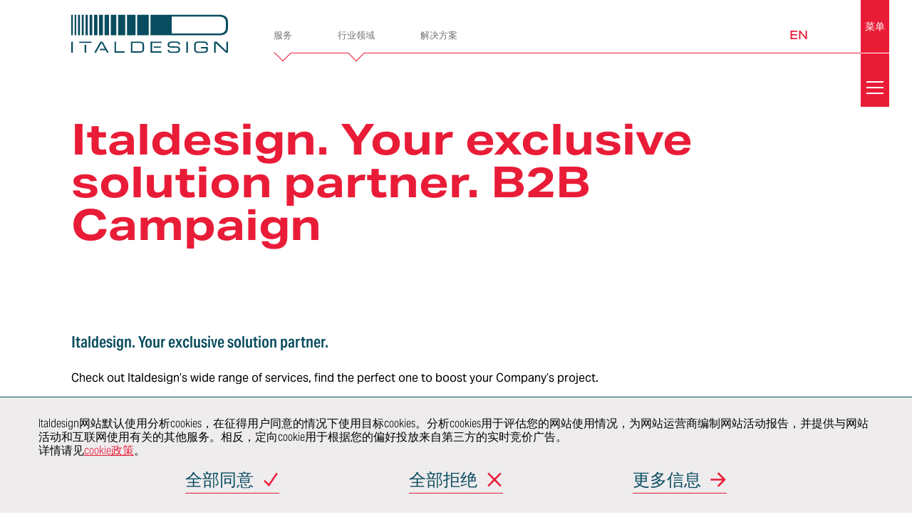

--- FILE ---
content_type: text/html; charset=UTF-8
request_url: https://www.italdesign.cn/your-exclusive-solution-partner-campaign/
body_size: 16414
content:
<!DOCTYPE html>
<html lang="zh-hans">

<head>
    <meta charset="UTF-8">
    <meta name="viewport" content="initial-scale=1">
    <title>Italdesign. Your exclusive solution partner. B2B Campaign &#183; Italdesign</title>
        <link rel="apple-touch-icon-precomposed" sizes="144x144" href="https://www.italdesign.cn/wp-content/uploads/2016/10/logo-mobile.png">
    <link rel="apple-touch-icon-precomposed" sizes="114x114" href="https://www.italdesign.cn/wp-content/uploads/2016/10/logo-mobile.png">
    <link rel="apple-touch-icon-precomposed" sizes="72x72" href="https://www.italdesign.cn/wp-content/uploads/2016/10/logo-mobile.png">
    <link rel="apple-touch-icon-precomposed" href="https://www.italdesign.cn/wp-content/uploads/2016/10/logo-mobile.png">
    <meta name="keywords" content="意大利汽车和工业设计,意大利汽车内饰设计公司,意大利汽车设计网站,意大利设计汽车工业工程">

            <link rel="shortcut icon" href="https://www.italdesign.cn/wp-content/uploads/2016/11/favicon.ico?v=THEME_VERSION" type="image/x-icon">
    
    <!-- Google Tag Manager -->
    <script>
        (function(w, d, s, l, i) {
            w[l] = w[l] || [];
            w[l].push({
                'gtm.start': new Date().getTime(),
                event: 'gtm.js'
            });
            var f = d.getElementsByTagName(s)[0],
                j = d.createElement(s),
                dl = l != 'dataLayer' ? '&l=' + l : '';
            j.async = true;
            j.src = 'https://www.googletagmanager.com/gtm.js?id=' + i + dl;
            f.parentNode.insertBefore(j, f);
        })(window, document, 'script', 'dataLayer', 'GTM-K3TDZ86');
    </script>
    <!-- End Google Tag Manager -->

<script>
var _hmt = _hmt || [];
(function() {
  var hm = document.createElement("script");
  hm.src = "https://hm.baidu.com/hm.js?54a29b3c8c21fbc102bcb3f40bb1c29b";
  var s = document.getElementsByTagName("script")[0];
  s.parentNode.insertBefore(hm, s);
})();
</script>
    <meta name='robots' content='index, follow, max-snippet:-1, max-image-preview:large, max-video-preview:-1' />
<link rel="alternate" hreflang="zh-hans" href="https://www.italdesign.cn/your-exclusive-solution-partner-campaign/" />
<link rel="alternate" hreflang="en" href="https://www.italdesign.cn/en/your-exclusive-solution-partner-campaign/" />
<link rel="alternate" hreflang="x-default" href="https://www.italdesign.cn/your-exclusive-solution-partner-campaign/" />

	<!-- This site is optimized with the Yoast SEO plugin v26.7 - https://yoast.com/wordpress/plugins/seo/ -->
	<link rel="canonical" href="https://www.italdesign.cn/your-exclusive-solution-partner-campaign/" />
	<meta property="og:locale" content="zh_CN" />
	<meta property="og:type" content="article" />
	<meta property="og:title" content="Italdesign. Your exclusive solution partner. B2B Campaign &#183; Italdesign" />
	<meta property="og:description" content="&nbsp; Italdesign. Your exclus [&hellip;]" />
	<meta property="og:url" content="https://www.italdesign.cn/your-exclusive-solution-partner-campaign/" />
	<meta property="og:site_name" content="Italdesign" />
	<meta property="article:publisher" content="https://www.facebook.com/Italdesign.official" />
	<meta property="og:image" content="https://www.italdesign.cn/wp-content/uploads/2020/01/italdesign-logo-share.jpg" />
	<meta property="og:image:width" content="1200" />
	<meta property="og:image:height" content="628" />
	<meta property="og:image:type" content="image/jpeg" />
	<meta name="twitter:card" content="summary_large_image" />
	<meta name="twitter:site" content="@italdesign" />
	<meta name="twitter:label1" content="预计阅读时间" />
	<meta name="twitter:data1" content="1 分" />
	<script type="application/ld+json" class="yoast-schema-graph">{"@context":"https://schema.org","@graph":[{"@type":"WebPage","@id":"https://www.italdesign.cn/your-exclusive-solution-partner-campaign/","url":"https://www.italdesign.cn/your-exclusive-solution-partner-campaign/","name":"Italdesign. Your exclusive solution partner. B2B Campaign &#183; Italdesign","isPartOf":{"@id":"https://www.italdesign.cn/#website"},"datePublished":"2021-03-15T15:37:19+00:00","inLanguage":"zh-Hans","potentialAction":[{"@type":"ReadAction","target":["https://www.italdesign.cn/your-exclusive-solution-partner-campaign/"]}]},{"@type":"WebSite","@id":"https://www.italdesign.cn/#website","url":"https://www.italdesign.cn/","name":"Italdesign","description":"","potentialAction":[{"@type":"SearchAction","target":{"@type":"EntryPoint","urlTemplate":"https://www.italdesign.cn/?s={search_term_string}"},"query-input":{"@type":"PropertyValueSpecification","valueRequired":true,"valueName":"search_term_string"}}],"inLanguage":"zh-Hans"}]}</script>
	<!-- / Yoast SEO plugin. -->


<style id='wp-img-auto-sizes-contain-inline-css' type='text/css'>
img:is([sizes=auto i],[sizes^="auto," i]){contain-intrinsic-size:3000px 1500px}
/*# sourceURL=wp-img-auto-sizes-contain-inline-css */
</style>
<link rel='stylesheet' id='wp-block-library-css' href='https://www.italdesign.cn/wp-includes/css/dist/block-library/style.min.css?ver=6.9' type='text/css' media='all' />
<style id='wp-block-embed-inline-css' type='text/css'>
.wp-block-embed.alignleft,.wp-block-embed.alignright,.wp-block[data-align=left]>[data-type="core/embed"],.wp-block[data-align=right]>[data-type="core/embed"]{max-width:360px;width:100%}.wp-block-embed.alignleft .wp-block-embed__wrapper,.wp-block-embed.alignright .wp-block-embed__wrapper,.wp-block[data-align=left]>[data-type="core/embed"] .wp-block-embed__wrapper,.wp-block[data-align=right]>[data-type="core/embed"] .wp-block-embed__wrapper{min-width:280px}.wp-block-cover .wp-block-embed{min-height:240px;min-width:320px}.wp-block-embed{overflow-wrap:break-word}.wp-block-embed :where(figcaption){margin-bottom:1em;margin-top:.5em}.wp-block-embed iframe{max-width:100%}.wp-block-embed__wrapper{position:relative}.wp-embed-responsive .wp-has-aspect-ratio .wp-block-embed__wrapper:before{content:"";display:block;padding-top:50%}.wp-embed-responsive .wp-has-aspect-ratio iframe{bottom:0;height:100%;left:0;position:absolute;right:0;top:0;width:100%}.wp-embed-responsive .wp-embed-aspect-21-9 .wp-block-embed__wrapper:before{padding-top:42.85%}.wp-embed-responsive .wp-embed-aspect-18-9 .wp-block-embed__wrapper:before{padding-top:50%}.wp-embed-responsive .wp-embed-aspect-16-9 .wp-block-embed__wrapper:before{padding-top:56.25%}.wp-embed-responsive .wp-embed-aspect-4-3 .wp-block-embed__wrapper:before{padding-top:75%}.wp-embed-responsive .wp-embed-aspect-1-1 .wp-block-embed__wrapper:before{padding-top:100%}.wp-embed-responsive .wp-embed-aspect-9-16 .wp-block-embed__wrapper:before{padding-top:177.77%}.wp-embed-responsive .wp-embed-aspect-1-2 .wp-block-embed__wrapper:before{padding-top:200%}
/*# sourceURL=https://www.italdesign.cn/wp-includes/blocks/embed/style.min.css */
</style>
<style id='global-styles-inline-css' type='text/css'>
:root{--wp--preset--aspect-ratio--square: 1;--wp--preset--aspect-ratio--4-3: 4/3;--wp--preset--aspect-ratio--3-4: 3/4;--wp--preset--aspect-ratio--3-2: 3/2;--wp--preset--aspect-ratio--2-3: 2/3;--wp--preset--aspect-ratio--16-9: 16/9;--wp--preset--aspect-ratio--9-16: 9/16;--wp--preset--color--black: #000000;--wp--preset--color--cyan-bluish-gray: #abb8c3;--wp--preset--color--white: #ffffff;--wp--preset--color--pale-pink: #f78da7;--wp--preset--color--vivid-red: #cf2e2e;--wp--preset--color--luminous-vivid-orange: #ff6900;--wp--preset--color--luminous-vivid-amber: #fcb900;--wp--preset--color--light-green-cyan: #7bdcb5;--wp--preset--color--vivid-green-cyan: #00d084;--wp--preset--color--pale-cyan-blue: #8ed1fc;--wp--preset--color--vivid-cyan-blue: #0693e3;--wp--preset--color--vivid-purple: #9b51e0;--wp--preset--gradient--vivid-cyan-blue-to-vivid-purple: linear-gradient(135deg,rgb(6,147,227) 0%,rgb(155,81,224) 100%);--wp--preset--gradient--light-green-cyan-to-vivid-green-cyan: linear-gradient(135deg,rgb(122,220,180) 0%,rgb(0,208,130) 100%);--wp--preset--gradient--luminous-vivid-amber-to-luminous-vivid-orange: linear-gradient(135deg,rgb(252,185,0) 0%,rgb(255,105,0) 100%);--wp--preset--gradient--luminous-vivid-orange-to-vivid-red: linear-gradient(135deg,rgb(255,105,0) 0%,rgb(207,46,46) 100%);--wp--preset--gradient--very-light-gray-to-cyan-bluish-gray: linear-gradient(135deg,rgb(238,238,238) 0%,rgb(169,184,195) 100%);--wp--preset--gradient--cool-to-warm-spectrum: linear-gradient(135deg,rgb(74,234,220) 0%,rgb(151,120,209) 20%,rgb(207,42,186) 40%,rgb(238,44,130) 60%,rgb(251,105,98) 80%,rgb(254,248,76) 100%);--wp--preset--gradient--blush-light-purple: linear-gradient(135deg,rgb(255,206,236) 0%,rgb(152,150,240) 100%);--wp--preset--gradient--blush-bordeaux: linear-gradient(135deg,rgb(254,205,165) 0%,rgb(254,45,45) 50%,rgb(107,0,62) 100%);--wp--preset--gradient--luminous-dusk: linear-gradient(135deg,rgb(255,203,112) 0%,rgb(199,81,192) 50%,rgb(65,88,208) 100%);--wp--preset--gradient--pale-ocean: linear-gradient(135deg,rgb(255,245,203) 0%,rgb(182,227,212) 50%,rgb(51,167,181) 100%);--wp--preset--gradient--electric-grass: linear-gradient(135deg,rgb(202,248,128) 0%,rgb(113,206,126) 100%);--wp--preset--gradient--midnight: linear-gradient(135deg,rgb(2,3,129) 0%,rgb(40,116,252) 100%);--wp--preset--font-size--small: 13px;--wp--preset--font-size--medium: 20px;--wp--preset--font-size--large: 36px;--wp--preset--font-size--x-large: 42px;--wp--preset--spacing--20: 0.44rem;--wp--preset--spacing--30: 0.67rem;--wp--preset--spacing--40: 1rem;--wp--preset--spacing--50: 1.5rem;--wp--preset--spacing--60: 2.25rem;--wp--preset--spacing--70: 3.38rem;--wp--preset--spacing--80: 5.06rem;--wp--preset--shadow--natural: 6px 6px 9px rgba(0, 0, 0, 0.2);--wp--preset--shadow--deep: 12px 12px 50px rgba(0, 0, 0, 0.4);--wp--preset--shadow--sharp: 6px 6px 0px rgba(0, 0, 0, 0.2);--wp--preset--shadow--outlined: 6px 6px 0px -3px rgb(255, 255, 255), 6px 6px rgb(0, 0, 0);--wp--preset--shadow--crisp: 6px 6px 0px rgb(0, 0, 0);}:where(.is-layout-flex){gap: 0.5em;}:where(.is-layout-grid){gap: 0.5em;}body .is-layout-flex{display: flex;}.is-layout-flex{flex-wrap: wrap;align-items: center;}.is-layout-flex > :is(*, div){margin: 0;}body .is-layout-grid{display: grid;}.is-layout-grid > :is(*, div){margin: 0;}:where(.wp-block-columns.is-layout-flex){gap: 2em;}:where(.wp-block-columns.is-layout-grid){gap: 2em;}:where(.wp-block-post-template.is-layout-flex){gap: 1.25em;}:where(.wp-block-post-template.is-layout-grid){gap: 1.25em;}.has-black-color{color: var(--wp--preset--color--black) !important;}.has-cyan-bluish-gray-color{color: var(--wp--preset--color--cyan-bluish-gray) !important;}.has-white-color{color: var(--wp--preset--color--white) !important;}.has-pale-pink-color{color: var(--wp--preset--color--pale-pink) !important;}.has-vivid-red-color{color: var(--wp--preset--color--vivid-red) !important;}.has-luminous-vivid-orange-color{color: var(--wp--preset--color--luminous-vivid-orange) !important;}.has-luminous-vivid-amber-color{color: var(--wp--preset--color--luminous-vivid-amber) !important;}.has-light-green-cyan-color{color: var(--wp--preset--color--light-green-cyan) !important;}.has-vivid-green-cyan-color{color: var(--wp--preset--color--vivid-green-cyan) !important;}.has-pale-cyan-blue-color{color: var(--wp--preset--color--pale-cyan-blue) !important;}.has-vivid-cyan-blue-color{color: var(--wp--preset--color--vivid-cyan-blue) !important;}.has-vivid-purple-color{color: var(--wp--preset--color--vivid-purple) !important;}.has-black-background-color{background-color: var(--wp--preset--color--black) !important;}.has-cyan-bluish-gray-background-color{background-color: var(--wp--preset--color--cyan-bluish-gray) !important;}.has-white-background-color{background-color: var(--wp--preset--color--white) !important;}.has-pale-pink-background-color{background-color: var(--wp--preset--color--pale-pink) !important;}.has-vivid-red-background-color{background-color: var(--wp--preset--color--vivid-red) !important;}.has-luminous-vivid-orange-background-color{background-color: var(--wp--preset--color--luminous-vivid-orange) !important;}.has-luminous-vivid-amber-background-color{background-color: var(--wp--preset--color--luminous-vivid-amber) !important;}.has-light-green-cyan-background-color{background-color: var(--wp--preset--color--light-green-cyan) !important;}.has-vivid-green-cyan-background-color{background-color: var(--wp--preset--color--vivid-green-cyan) !important;}.has-pale-cyan-blue-background-color{background-color: var(--wp--preset--color--pale-cyan-blue) !important;}.has-vivid-cyan-blue-background-color{background-color: var(--wp--preset--color--vivid-cyan-blue) !important;}.has-vivid-purple-background-color{background-color: var(--wp--preset--color--vivid-purple) !important;}.has-black-border-color{border-color: var(--wp--preset--color--black) !important;}.has-cyan-bluish-gray-border-color{border-color: var(--wp--preset--color--cyan-bluish-gray) !important;}.has-white-border-color{border-color: var(--wp--preset--color--white) !important;}.has-pale-pink-border-color{border-color: var(--wp--preset--color--pale-pink) !important;}.has-vivid-red-border-color{border-color: var(--wp--preset--color--vivid-red) !important;}.has-luminous-vivid-orange-border-color{border-color: var(--wp--preset--color--luminous-vivid-orange) !important;}.has-luminous-vivid-amber-border-color{border-color: var(--wp--preset--color--luminous-vivid-amber) !important;}.has-light-green-cyan-border-color{border-color: var(--wp--preset--color--light-green-cyan) !important;}.has-vivid-green-cyan-border-color{border-color: var(--wp--preset--color--vivid-green-cyan) !important;}.has-pale-cyan-blue-border-color{border-color: var(--wp--preset--color--pale-cyan-blue) !important;}.has-vivid-cyan-blue-border-color{border-color: var(--wp--preset--color--vivid-cyan-blue) !important;}.has-vivid-purple-border-color{border-color: var(--wp--preset--color--vivid-purple) !important;}.has-vivid-cyan-blue-to-vivid-purple-gradient-background{background: var(--wp--preset--gradient--vivid-cyan-blue-to-vivid-purple) !important;}.has-light-green-cyan-to-vivid-green-cyan-gradient-background{background: var(--wp--preset--gradient--light-green-cyan-to-vivid-green-cyan) !important;}.has-luminous-vivid-amber-to-luminous-vivid-orange-gradient-background{background: var(--wp--preset--gradient--luminous-vivid-amber-to-luminous-vivid-orange) !important;}.has-luminous-vivid-orange-to-vivid-red-gradient-background{background: var(--wp--preset--gradient--luminous-vivid-orange-to-vivid-red) !important;}.has-very-light-gray-to-cyan-bluish-gray-gradient-background{background: var(--wp--preset--gradient--very-light-gray-to-cyan-bluish-gray) !important;}.has-cool-to-warm-spectrum-gradient-background{background: var(--wp--preset--gradient--cool-to-warm-spectrum) !important;}.has-blush-light-purple-gradient-background{background: var(--wp--preset--gradient--blush-light-purple) !important;}.has-blush-bordeaux-gradient-background{background: var(--wp--preset--gradient--blush-bordeaux) !important;}.has-luminous-dusk-gradient-background{background: var(--wp--preset--gradient--luminous-dusk) !important;}.has-pale-ocean-gradient-background{background: var(--wp--preset--gradient--pale-ocean) !important;}.has-electric-grass-gradient-background{background: var(--wp--preset--gradient--electric-grass) !important;}.has-midnight-gradient-background{background: var(--wp--preset--gradient--midnight) !important;}.has-small-font-size{font-size: var(--wp--preset--font-size--small) !important;}.has-medium-font-size{font-size: var(--wp--preset--font-size--medium) !important;}.has-large-font-size{font-size: var(--wp--preset--font-size--large) !important;}.has-x-large-font-size{font-size: var(--wp--preset--font-size--x-large) !important;}
/*# sourceURL=global-styles-inline-css */
</style>

<style id='classic-theme-styles-inline-css' type='text/css'>
/*! This file is auto-generated */
.wp-block-button__link{color:#fff;background-color:#32373c;border-radius:9999px;box-shadow:none;text-decoration:none;padding:calc(.667em + 2px) calc(1.333em + 2px);font-size:1.125em}.wp-block-file__button{background:#32373c;color:#fff;text-decoration:none}
/*# sourceURL=/wp-includes/css/classic-themes.min.css */
</style>
<link rel='stylesheet' id='contact-form-7-css' href='https://www.italdesign.cn/wp-content/plugins/contact-form-7/includes/css/styles.css?ver=6.1.4' type='text/css' media='all' />
<link rel='stylesheet' id='italdesign-css' href='https://www.italdesign.cn/wp-content/themes/italdesign/style.min.css?ver=1730290287' type='text/css' media='all' />
<link rel='stylesheet' id='add-css' href='https://www.italdesign.cn/wp-content/themes/italdesign/add.css?ver=1654769402' type='text/css' media='all' />
<link rel='stylesheet' id='owl-carousel2-css' href='https://www.italdesign.cn/wp-content/themes/italdesign/libs/owl-carousel2/assets/owl.carousel.min.css?ver=6.9' type='text/css' media='all' />
<link rel='stylesheet' id='wp-block-paragraph-css' href='https://www.italdesign.cn/wp-includes/blocks/paragraph/style.min.css?ver=6.9' type='text/css' media='all' />
<link rel='stylesheet' id='wp-block-heading-css' href='https://www.italdesign.cn/wp-includes/blocks/heading/style.min.css?ver=6.9' type='text/css' media='all' />
<script type="text/javascript" id="wpml-cookie-js-extra">
/* <![CDATA[ */
var wpml_cookies = {"wp-wpml_current_language":{"value":"zh-hans","expires":1,"path":"/"}};
var wpml_cookies = {"wp-wpml_current_language":{"value":"zh-hans","expires":1,"path":"/"}};
//# sourceURL=wpml-cookie-js-extra
/* ]]> */
</script>
<script type="text/javascript" src="https://www.italdesign.cn/wp-content/plugins/sitepress-multilingual-cms/res/js/cookies/language-cookie.js?ver=486900" id="wpml-cookie-js" defer="defer" data-wp-strategy="defer"></script>
<script type="text/javascript" src="https://www.italdesign.cn/wp-includes/js/jquery/jquery.min.js?ver=3.7.1" id="jquery-core-js"></script>
<script type="text/javascript" src="https://www.italdesign.cn/wp-includes/js/jquery/jquery-migrate.min.js?ver=3.4.1" id="jquery-migrate-js"></script>
<script type="text/javascript" src="https://www.italdesign.cn/wp-content/themes/italdesign/libs/owl-carousel2/owl.carousel.min.js?ver=6.9" id="owl-carousel2-js"></script>
<meta name="generator" content="WPML ver:4.8.6 stt:59,1;" />
<link rel="icon" href="https://www.italdesign.cn/wp-content/uploads/2016/11/favicon.ico" sizes="32x32" />
<link rel="icon" href="https://www.italdesign.cn/wp-content/uploads/2016/11/favicon.ico" sizes="192x192" />
<link rel="apple-touch-icon" href="https://www.italdesign.cn/wp-content/uploads/2016/11/favicon.ico" />
<meta name="msapplication-TileImage" content="https://www.italdesign.cn/wp-content/uploads/2016/11/favicon.ico" />
		<style type="text/css" id="wp-custom-css">
			@media screen and (min-width: 62.5em){
.innovation .grid-data-element .large--7-25 {
    width: 32%;
}
.innovation .grid-data-element 	.push-large--3-25 {
    left: 8%;
}
}
@media screen and (min-width: 56.875em){
	.page-careers .links .link-block h2 {
    font-size: 48px;
		margin-bottom: 15px;
	}
	.page-careers .links .link-block h2 small {
    margin-bottom: 15px;
}
.page-careers-listing .links a span{
	font-size: 40px;
	width: calc(100% - 40px);
}
	section.page-clients .customers a, section.page-clients .customers span {
    width: 25%;
    margin: 1em 0;
    text-align: center;
	}
	section.page-certificates .layout-2.certificate-1 .grid {
    padding-top: 100px;
}
	section.page-certificates .layout-1.certificate-2 img.off-grid {
    margin-bottom: 100px !important;
}
		section.page-certificates .grid {
    padding-top: 100px;
}
	section.page-certificates .layout-2 .text {
    margin-bottom: 60px;
}
	.page-company section.health  .smo-no-flex .grid__box .link-element{
		 margin-top: 50px;
	}
	.page-company section.health  .smo-no-flex .grid__box{
		display: block;
	}
	.page-bespoke section.main-content .content,.page-bespoke section.main-content h2{
	margin-bottom: 65px;
}
.ethics	.grid__item + .grid__item{
		padding-left: 50px;
	}
	.page-company section.innovation .data {
    grid-template-columns: .8fr 1.4fr;
	}
	.single-project .project-container .left-sidebar header .header__box {
	position: relative;
	 top: 0;
    margin-top: 60px;
}
.single-project .project-container .left-sidebar header {
    height: auto;
    padding-bottom: 50px;
}
	.page-company section.innovation .services li a::after {
    content: "";
    width: 30px;
		height: 30px;
left: 2em;
		right: auto;
	}
	body:not(.full-menu-opened) #quick-nav .sub-menu .menu-item>a::after {
    width: 30px;
    height: 30px;
    right: auto;
		left: 20px;
	}
	body:not(.full-menu-opened) #quick-nav .sub-menu p {
    padding: 0 20px 0;
	}
	.page-company .link-element a.download, .page-company a.link-element.download {
    font-size: 28px;
		padding-bottom: 25px;
	}
	.page-industries .discover .industries .industry h2 {
    font-size: 40px;
	}
	section.contacts .contacts__wrapper .contacts__sidebar header h2 {
    margin-bottom: 30px;
}
	.page-industries .discover .filter .grid__box a{
		    min-height: 50px;
    display: flex;
    align-items: center;
    justify-content: center;
}
	.related-posts article .related-post p:last-child{
		margin: 0;
	}
	.page-industries .discover .industries .industry h2{
		margin-bottom: 10px;
	}
	.page-industries .discover .filter {
    max-width: 100%;
}
	.smo-thumbnail-project img{
		height: 460px;
		object-fit: cover;
	}
	.single-project .project-container .left-sidebar header .header__box{
		height: 460px;
	}
}
@media screen and (max-width: 1600px){
	.page-company .cross-elements h1 br{
		display: none;
	}
}
.page-template-template-bespoke .page-bespoke section.main-content h2.ntitle {
    font-weight: bold;
}
#footer #social-nav__intro ,#sitemap__trigger {
    letter-spacing: 0;
}
.project-archive .filter .project-search .form-body #s{
	outline: none;
}
.page-company .link-element a.download::before, .page-company a.link-element.download::before{
	margin-bottom: 10px;
}

@media (max-width: 37.5em){
	section.page-certificates .layout-1.certificate-0 .grid {
    padding-top: 0;
}
}		</style>
		</head>

<body class="wp-singular page-template-default page page-id-10896 wp-theme-italdesign">
    <!-- Google Tag Manager (noscript) -->
    <noscript><iframe src="https://www.googletagmanager.com/ns.html?id=GTM-K3TDZ86" height="0" width="0" style="display:none;visibility:hidden"></iframe></noscript>
    <!-- End Google Tag Manager (noscript) -->

    <script>
        document.body.classList.add("js");
        document.body.classList.remove("no-js");
    </script>

    <header class="header" id="header">
<!-- 	<div class="container"> -->
  <div id="header__bar">
    <div class="logo" id="header__logo" role="banner">
      <a href="/" title="Italdesign">
        <figure class="logo__figure">
          <img src="/img/italdesign-logo.svg" alt="Italdesign" class="logo-color">
          <img src="/img/italdesign-logo-solid.svg" alt="Italdesign" class="logo-solid" aria-hidden="true">
          <figcaption>
            <h1 class="_at">Italdesign</h1>
          </figcaption>
        </figure>
      </a>
    </div>

    <nav class="header__nav" id="quick-nav">
      <ul id="header-menu" class="menu"><li id="menu-item-10767" class="menu-item menu-item-type-custom menu-item-object-custom menu-item-has-children menu-item-10767 menu__item"><a title="服务" href="#"><p>服务</p></a>
<ul class="sub-menu">
	<li id="menu-item-10771" class="menu-item menu-item-type-post_type menu-item-object-page menu-item-has-children menu-item-10771 sub-menu__item"><a title="车辆开发" href="https://www.italdesign.cn/services-vehicle-and-product-development/"><div class="menu-item__image" style="background-image: url(/img/menu/vehicle-and-product-development.jpg);" aria-hidden="true"></div><p>车辆开发</p></a>
	<ul class="deep-menu">
		<li id="menu-item-10773" class="menu-item menu-item-type-post_type menu-item-object-page menu-item-10773 sub-menu__item"><a title="More info…" href="https://www.italdesign.cn/services-vehicle-and-product-development/">More info…</a></li>
		<li id="menu-item-10774" class="menu-item menu-item-type-post_type menu-item-object-page menu-item-10774 sub-menu__item"><a title="概念" href="https://www.italdesign.cn/services-vehicle-and-product-development/concept/">概念</a></li>
		<li id="menu-item-10784" class="menu-item menu-item-type-post_type menu-item-object-page menu-item-10784 sub-menu__item"><a title="车身和内饰" href="https://www.italdesign.cn/services-vehicle-and-product-development/body-and-trims/">车身和内饰</a></li>
		<li id="menu-item-10785" class="menu-item menu-item-type-post_type menu-item-object-page menu-item-10785 sub-menu__item"><a title="底盘" href="https://www.italdesign.cn/services-vehicle-and-product-development/chassis/">底盘</a></li>
		<li id="menu-item-10786" class="menu-item menu-item-type-post_type menu-item-object-page menu-item-10786 sub-menu__item"><a title="空气动力学" href="https://www.italdesign.cn/services-vehicle-and-product-development/aerodynamics/">空气动力学</a></li>
		<li id="menu-item-10787" class="menu-item menu-item-type-post_type menu-item-object-page menu-item-10787 sub-menu__item"><a title="虚拟验证" href="https://www.italdesign.cn/services-vehicle-and-product-development/virtual-validation/">虚拟验证</a></li>
		<li id="menu-item-10788" class="menu-item menu-item-type-post_type menu-item-object-page menu-item-10788 sub-menu__item"><a title="车辆安全" href="https://www.italdesign.cn/services-vehicle-and-product-development/vehicle-safety/">车辆安全</a></li>
		<li id="menu-item-10789" class="menu-item menu-item-type-post_type menu-item-object-page menu-item-10789 sub-menu__item"><a title="认证" href="https://www.italdesign.cn/services-vehicle-and-product-development/homologation/">认证</a></li>
		<li id="menu-item-10790" class="menu-item menu-item-type-post_type menu-item-object-page menu-item-10790 sub-menu__item"><a title="整车开发" href="https://www.italdesign.cn/services-vehicle-and-product-development/whole-vehicle-development/">整车开发</a></li>
		<li id="menu-item-10791" class="menu-item menu-item-type-post_type menu-item-object-page menu-item-10791 sub-menu__item"><a title="产品和工艺验证" href="https://www.italdesign.cn/services-vehicle-and-product-development/product-and-process-validation/">产品和工艺验证</a></li>
		<li id="menu-item-10792" class="menu-item menu-item-type-post_type menu-item-object-page menu-item-10792 sub-menu__item"><a title="价值工程" href="https://www.italdesign.cn/services-vehicle-and-product-development/value-engineering/">价值工程</a></li>
	</ul>
</li>
	<li id="menu-item-10794" class="menu-item menu-item-type-post_type menu-item-object-page menu-item-10794 sub-menu__item"><a title="造型设计" href="https://www.italdesign.cn/services-styling-and-creativity/"><div class="menu-item__image" style="background-image: url(/img/menu/styling-and-creativity.jpg);" aria-hidden="true"></div><p>造型设计</p></a></li>
	<li id="menu-item-10796" class="menu-item menu-item-type-post_type menu-item-object-page menu-item-has-children menu-item-10796 sub-menu__item"><a title="电子电气" href="https://www.italdesign.cn/services-electric-and-electronics/"><div class="menu-item__image" style="background-image: url(/img/menu/electric-and-electronics.jpg);" aria-hidden="true"></div><p>电子电气</p></a>
	<ul class="deep-menu">
		<li id="menu-item-10934" class="menu-item menu-item-type-post_type menu-item-object-page menu-item-10934 sub-menu__item"><a title="More info…" href="https://www.italdesign.cn/services-electric-and-electronics/">More info…</a></li>
		<li id="menu-item-10935" class="menu-item menu-item-type-post_type menu-item-object-page menu-item-10935 sub-menu__item"><a title="驾驶辅助系统和自动驾驶" href="https://www.italdesign.cn/services-electric-and-electronics/adas-and-autonomous-driving/">驾驶辅助系统和自动驾驶</a></li>
		<li id="menu-item-10936" class="menu-item menu-item-type-post_type menu-item-object-page menu-item-10936 sub-menu__item"><a title="线束与照明" href="https://www.italdesign.cn/services-electric-and-electronics/harness-and-lighting/">线束与照明</a></li>
		<li id="menu-item-10937" class="menu-item menu-item-type-post_type menu-item-object-page menu-item-10937 sub-menu__item"><a title="人机界面、信息娱乐和联网汽车" href="https://www.italdesign.cn/services-electric-and-electronics/hmi-infotainment-connected-car/">人机界面、信息娱乐和联网汽车</a></li>
		<li id="menu-item-10938" class="menu-item menu-item-type-post_type menu-item-object-page menu-item-10938 sub-menu__item"><a title="电子电气架构与集成" href="https://www.italdesign.cn/services-electric-and-electronics/ee-architecture-and-integration/">电子电气架构与集成</a></li>
		<li id="menu-item-10939" class="menu-item menu-item-type-post_type menu-item-object-page menu-item-10939 sub-menu__item"><a title="电子电气测试与验证" href="https://www.italdesign.cn/services-electric-and-electronics/ee-integration-and-validation/">电子电气测试与验证</a></li>
		<li id="menu-item-10940" class="menu-item menu-item-type-post_type menu-item-object-page menu-item-10940 sub-menu__item"><a title="电驱动系统开发" href="https://www.italdesign.cn/services-electric-and-electronics/e-traction-development/">电驱动系统开发</a></li>
	</ul>
</li>
	<li id="menu-item-10833" class="menu-item menu-item-type-post_type menu-item-object-page menu-item-has-children menu-item-10833 sub-menu__item"><a title="总装和建造" href="https://www.italdesign.cn/services-assembly-and-construction/"><div class="menu-item__image" style="background-image: url(/img/menu/assembly-and-construction.jpg);" aria-hidden="true"></div><p>总装和建造</p></a>
	<ul class="deep-menu">
		<li id="menu-item-10941" class="menu-item menu-item-type-post_type menu-item-object-page menu-item-10941 sub-menu__item"><a title="More info…" href="https://www.italdesign.cn/services-assembly-and-construction/">More info…</a></li>
		<li id="menu-item-10942" class="menu-item menu-item-type-post_type menu-item-object-page menu-item-10942 sub-menu__item"><a title="快速成型" href="https://www.italdesign.cn/services-assembly-and-construction/rapid-prototyping/">快速成型</a></li>
		<li id="menu-item-10943" class="menu-item menu-item-type-post_type menu-item-object-page menu-item-10943 sub-menu__item"><a title="小批量/原型车模具和夹具" href="https://www.italdesign.cn/services-assembly-and-construction/small-series-dies-and-jigs/">小批量/原型车模具和夹具</a></li>
		<li id="menu-item-10944" class="menu-item menu-item-type-post_type menu-item-object-page menu-item-10944 sub-menu__item"><a title="模型" href="https://www.italdesign.cn/services-assembly-and-construction/models/">模型</a></li>
		<li id="menu-item-10945" class="menu-item menu-item-type-post_type menu-item-object-page menu-item-10945 sub-menu__item"><a title="手工工艺与钣金工" href="https://www.italdesign.cn/services-assembly-and-construction/craftsmanship-and-panel-beaters/">手工工艺与钣金工</a></li>
		<li id="menu-item-10946" class="menu-item menu-item-type-post_type menu-item-object-page menu-item-10946 sub-menu__item"><a title="展车" href="https://www.italdesign.cn/services-assembly-and-construction/showcars/">展车</a></li>
		<li id="menu-item-10948" class="menu-item menu-item-type-post_type menu-item-object-page menu-item-10948 sub-menu__item"><a title="原型车和骡车" href="https://www.italdesign.cn/services-assembly-and-construction/prototypes-and-mules/">原型车和骡车</a></li>
		<li id="menu-item-10949" class="menu-item menu-item-type-post_type menu-item-object-page menu-item-10949 sub-menu__item"><a title="超级限量系列的生产制造" href="https://www.italdesign.cn/services-assembly-and-construction/ultra-limited-series-production/">超级限量系列的生产制造</a></li>
	</ul>
</li>
	<li id="menu-item-10832" class="menu-item menu-item-type-post_type menu-item-object-page menu-item-has-children menu-item-10832 sub-menu__item"><a title="实验室" href="https://www.italdesign.cn/services-labs/"><div class="menu-item__image" style="background-image: url(/img/menu/labs.jpg);" aria-hidden="true"></div><p>实验室</p></a>
	<ul class="deep-menu">
		<li id="menu-item-10950" class="menu-item menu-item-type-post_type menu-item-object-page menu-item-10950 sub-menu__item"><a title="More info…" href="https://www.italdesign.cn/services-labs/">More info…</a></li>
		<li id="menu-item-10951" class="menu-item menu-item-type-post_type menu-item-object-page menu-item-10951 sub-menu__item"><a title="虚拟现实中心" href="https://www.italdesign.cn/services-labs/virtual-reality-center/">虚拟现实中心</a></li>
		<li id="menu-item-10952" class="menu-item menu-item-type-post_type menu-item-object-page menu-item-10952 sub-menu__item"><a title="概念实验室" href="https://www.italdesign.cn/services-labs/concept-lab/">概念实验室</a></li>
		<li id="menu-item-10953" class="menu-item menu-item-type-post_type menu-item-object-page menu-item-10953 sub-menu__item"><a title="座椅实验室" href="https://www.italdesign.cn/services-labs/seats-lab/">座椅实验室</a></li>
		<li id="menu-item-10954" class="menu-item menu-item-type-post_type menu-item-object-page menu-item-10954 sub-menu__item"><a title="动力总成排放实验室" href="https://www.italdesign.cn/services-labs/powertrain-lab/">动力总成排放实验室</a></li>
		<li id="menu-item-10955" class="menu-item menu-item-type-post_type menu-item-object-page menu-item-10955 sub-menu__item"><a title="沉浸工程" href="https://www.italdesign.cn/services-labs/immersive-engineering/">沉浸工程</a></li>
	</ul>
</li>
	<li id="menu-item-10831" class="menu-item menu-item-type-post_type menu-item-object-page menu-item-has-children menu-item-10831 sub-menu__item"><a title="平台和子系统" href="https://www.italdesign.cn/services-platforms-and-subsystems/"><div class="menu-item__image" style="background-image: url(/img/menu/platforms-and-subsystems.jpg);" aria-hidden="true"></div><p>平台和子系统</p></a>
	<ul class="deep-menu">
		<li id="menu-item-10956" class="menu-item menu-item-type-post_type menu-item-object-page menu-item-10956 sub-menu__item"><a title="More info…" href="https://www.italdesign.cn/services-platforms-and-subsystems/">More info…</a></li>
		<li id="menu-item-10957" class="menu-item menu-item-type-post_type menu-item-object-page menu-item-10957 sub-menu__item"><a title="大规模生产" href="https://www.italdesign.cn/services-platforms-and-subsystems/mass-production/">大规模生产</a></li>
		<li id="menu-item-10958" class="menu-item menu-item-type-post_type menu-item-object-page menu-item-10958 sub-menu__item"><a title="小批量" href="https://www.italdesign.cn/services-platforms-and-subsystems/small-series/">小批量</a></li>
	</ul>
</li>
</ul>
</li>
<li id="menu-item-10768" class="menu-item menu-item-type-custom menu-item-object-custom menu-item-has-children menu-item-10768 menu__item"><a title="行业领域" href="#"><p>行业领域</p></a>
<ul class="sub-menu">
	<li id="menu-item-10798" class="menu-item menu-item-type-post_type menu-item-object-page menu-item-10798 sub-menu__item"><a title="汽车" href="https://www.italdesign.cn/industries-automotive/"><div class="menu-item__image" style="background-image: url(/img/menu/automotive.jpg" aria-hidden="true"></div><p>汽车</p></a></li>
	<li id="menu-item-10959" class="menu-item menu-item-type-post_type menu-item-object-page menu-item-10959 sub-menu__item"><a title="交通" href="https://www.italdesign.cn/industries-transportation/"><div class="menu-item__image" style="background-image: url(/img/menu/transportation.jpg" aria-hidden="true"></div><p>交通</p></a></li>
	<li id="menu-item-10960" class="menu-item menu-item-type-post_type menu-item-object-page menu-item-10960 sub-menu__item"><a title="产品" href="https://www.italdesign.cn/industries-products/"><div class="menu-item__image" style="background-image: url(/img/menu/products.jpg" aria-hidden="true"></div><p>产品</p></a></li>
	<li id="menu-item-10961" class="menu-item menu-item-type-post_type menu-item-object-page menu-item-10961 sub-menu__item"><a title="移动出行与城市设计" href="https://www.italdesign.cn/industries-mobility-urban-design/"><div class="menu-item__image" style="background-image: url(/img/menu/mobility-and-urban-design.jpg" aria-hidden="true"></div><p>移动出行与城市设计</p></a></li>
</ul>
</li>
<li id="menu-item-10800" class="menu-item menu-item-type-post_type menu-item-object-page menu-item-10800 menu__item"><a title="解决方案" href="https://www.italdesign.cn/what-we-do/"><p>解决方案</p></a></li>
</ul>    </nav>
    <nav class="header__nav" id="full-nav">
      <div id="company-nav" class="menu-header-side-left-menu-cn-container"><ul id="header-side-left-menu" class="menu"><li id="menu-item-10801" class="menu-item menu-item-type-custom menu-item-object-custom menu-item-has-children menu-item-10801 menu__item"><a title="公司简介" href="#">公司简介</a>
<ul class="sub-menu">
	<li id="menu-item-10808" class="menu-item menu-item-type-post_type menu-item-object-page menu-item-10808 sub-menu__item"><a title="关于" href="https://www.italdesign.cn/company/">关于</a></li>
	<li id="menu-item-10988" class="menu-item menu-item-type-post_type menu-item-object-page menu-item-10988 sub-menu__item"><a title="总部" href="https://www.italdesign.cn/headquarters/">总部</a></li>
	<li id="menu-item-10989" class="menu-item menu-item-type-post_type menu-item-object-page menu-item-10989 sub-menu__item"><a title="证书" href="https://www.italdesign.cn/certifications/">证书</a></li>
	<li id="menu-item-10990" class="menu-item menu-item-type-post_type menu-item-object-page menu-item-10990 sub-menu__item"><a title="客户" href="https://www.italdesign.cn/clients/">客户</a></li>
</ul>
</li>
<li id="menu-item-11210" class="menu-item menu-item-type-custom menu-item-object-custom menu-item-11210 menu__item"><a title="项目" href="/project/">项目</a></li>
<li id="menu-item-10807" class="menu-item menu-item-type-post_type menu-item-object-page menu-item-has-children menu-item-10807 menu__item"><a title="定制案例" href="https://www.italdesign.cn/bespoke-works/">定制案例</a>
<ul class="sub-menu">
	<li id="menu-item-10992" class="menu-item menu-item-type-post_type menu-item-object-page menu-item-10992 sub-menu__item"><a title="定制案例" href="https://www.italdesign.cn/bespoke-works/">定制案例</a></li>
	<li id="menu-item-10991" class="menu-item menu-item-type-post_type menu-item-object-page menu-item-10991 sub-menu__item"><a title="Italdesign Automobili Speciali" href="https://www.italdesign.cn/italdesign-automobili-speciali/">Italdesign Automobili Speciali<figure>
                    <img src="/img/automobilispeciali-menu.jpg" alt="" aria-hidden="true">
                    <figcaption>
                      <p>Italdesign Automobili Speciali是意大利设计公司在2016年创立的新品牌，其代表了意大利设计公司为车迷和收藏家设计、开发和制造的超限量系列作品。</p>
                    </figcaption>
                  </figure></a></li>
</ul>
</li>
<li id="menu-item-10812" class="menu-item menu-item-type-post_type menu-item-object-page menu-item-10812 menu__item"><a title="职业发展" href="https://www.italdesign.cn/careers/">职业发展</a></li>
<li id="menu-item-10811" class="menu-item menu-item-type-post_type menu-item-object-page menu-item-10811 menu__item"><a title="知识产权" href="https://www.italdesign.cn/intellectual-property-rights/">知识产权</a></li>
</ul></div><div id="info-nav" class="menu-header-side-right-menu-cn-container"><ul id="header-side-right-menu" class="menu"><li id="menu-item-13651" class="menu-item menu-item-type-post_type menu-item-object-page menu-item-13651 menu__item"><a title="新闻" href="https://www.italdesign.cn/%e6%96%b0%e9%97%bb/">新闻</a></li>
<li id="menu-item-10820" class="menu-item menu-item-type-custom menu-item-object-custom menu-item-10820 menu__item"><a title="媒体中心" href="/media-center/">媒体中心</a></li>
<li id="menu-item-10821" class="menu-item menu-item-type-custom menu-item-object-custom menu-item-10821 menu__item"><a title="荣誉" href="/awards/">荣誉</a></li>
<li id="menu-item-10818" class="menu-item menu-item-type-post_type menu-item-object-page menu-item-10818 menu__item"><a title="邮件订阅" href="https://www.italdesign.cn/newsletter/">邮件订阅</a></li>
<li id="menu-item-10819" class="menu-item menu-item-type-post_type menu-item-object-page menu-item-10819 menu__item"><a title="联系我们" href="https://www.italdesign.cn/contacts/">联系我们</a></li>
</ul></div>      <div id="target-nav">
        <div id="target-nav__intro">
          <p>了解我们如何与您展开协同合作</p>
        </div>
        <ul id="target-nav__menu" class="menu"><li id="menu-item-11143" class="target-nav__item menu-item menu-item-type-post_type menu-item-object-page menu-item-11143 menu__item"style="background-image: url(/img/newcomers-menu.jpg);"><a title="行业新势力" href="https://www.italdesign.cn/newcomer/">行业新势力</a></li>
<li id="menu-item-11144" class="target-nav__item menu-item menu-item-type-post_type menu-item-object-page menu-item-11144 menu__item"style="background-image: url(/img/oem-menu.jpg);"><a title="汽车行业主机厂" href="https://www.italdesign.cn/oem/">汽车行业主机厂</a></li>
</ul>      </div>
      <div id="social-nav">
        <div class="social-nav__block">
          <p id="social-nav__intro">关注我们</p>
          <!--<ul id="" class="menu social-icons">
              <li class="social-icon">
                <a href="/" title="Facebook">
                    <svg viewbox="0 0 28 28">
                      <use xlink:href="/img/sprites.svg#icon-facebook"></use>
                    </svg>
                </a>
              </li>
              <li class="social-icon">
                <a href="/" title="Twitter">
                    <svg viewbox="0 0 28 28">
                      <use xlink:href="/img/sprites.svg#icon-twitter"></use>
                    </svg>
                </a>
              </li>
              <li class="social-icon">
                <a href="/" title="Instagram">
                    <svg viewbox="0 0 28 28">
                      <use xlink:href="/img/sprites.svg#icon-instagram"></use>
                    </svg>
                </a>
              </li>
              <li class="social-icon">
                <a href="/" title="YoutTube">
                    <svg viewbox="0 0 28 28">
                      <use xlink:href="/img/sprites.svg#icon-youtube"></use>
                    </svg>
                </a>
              </li>
              <li class="social-icon">
                <a href="/" title="LinkedIn">
                    <svg viewbox="0 0 28 28">
                      <use xlink:href="/img/sprites.svg#icon-linkedin"></use>
                    </svg>
                </a>
              </li>
            </ul>-->
            <div class="wrap-socials-menu">
            <div class="wechat-popup"><img src="https://www.italdesign.cn/wp-content/themes/italdesign/images/menu/qrcode.png" alt=""></div>
          <ul id="social-menu" class="menu social-icons"><li id="menu-item-11130" class="social-icon wechat-menu menu-item menu-item-type-custom menu-item-object-custom menu-item-11130 menu__item"><a title="Wechat" href="#"><svg xmlns="http://www.w3.org/2000/svg" xmlns:xlink="http://www.w3.org/1999/xlink" version="1.1" id="Layer_1" x="0px" y="0px" width="22px" height="18px" viewBox="0 0 22 18" enable-background="new 0 0 22 18" xml:space="preserve">  <image id="image0" width="22" height="18" x="0" y="0" href="[data-uri] AAB6JgAAgIQAAPoAAACA6AAAdTAAAOpgAAA6mAAAF3CculE8AAAAAmJLR0QA/4ePzL8AAAAHdElN RQfmBQcOGxmePaumAAAAzUlEQVQoz42SSxXCMBBFLz3siQMsREIkIAEHICEOqAMqoQ6gDuqAoIA4 GBadtrRJgDeL/G4mc94EBhlO3BAE4cYJQ1FHXgqO8eJYQiUbdYo6PTpMlzyOiCC4JVpNzwWiziIB AeCyhDdEdpnSOlr2WFo6+nk7rTVy5vqxfnAY4T6BU2+E6wD71XZDQBDaaew1BWBWuWsdLY26dNZi SHGPFIIKiKVurbXVxjzxRCwQCmQ3d/FT96ydNp/DJHZ+LdTg9XeMdv6UxeEA+w+c6A1Y9KxEkyNP FwAAACV0RVh0ZGF0ZTpjcmVhdGUAMjAyMi0wNS0wN1QxMToyNzoyNSswMzowMBk+x8IAAAAldEVY dGRhdGU6bW9kaWZ5ADIwMjItMDUtMDdUMTE6Mjc6MjUrMDM6MDBoY39+AAAAAElFTkSuQmCC"/>
</svg><p>Wechat</p></a></li>
<li id="menu-item-11131" class="social-icon menu-item menu-item-type-custom menu-item-object-custom menu-item-11131 menu__item"><a title="Weibo" href="https://weibo.com/u/6449663113"><svg xmlns="http://www.w3.org/2000/svg" xmlns:xlink="http://www.w3.org/1999/xlink" version="1.1" id="Layer_1" x="0px" y="0px" width="22px" height="19px" viewBox="0 0 22 19" enable-background="new 0 0 22 19" xml:space="preserve">  <image id="image0" width="22" height="19" x="0" y="0" href="[data-uri] AAB6JgAAgIQAAPoAAACA6AAAdTAAAOpgAAA6mAAAF3CculE8AAAAAmJLR0QA/4ePzL8AAAAHdElN RQfmBQcOJTJzREmbAAABE0lEQVQoz43SW3HDMBAF0DOd/McQzKApgphBDcEMagYxg0CoGSRFYBdB UgQxg5iB+mFF1fS9+tFqr/beffCz1YLg5FnpT6tNQjz7v+GwcRQE3edA5eDioIj+2WCv0AhCLqYw JNI2fe7MBoyCdpXIhpSPM2r3Jp2jk8poe4tvXFPWpQM3v8ekURptvoPmp0enWnKuFFlBr8Ykq7LG RN6HLuUolZ4c7JQoYsuGhX6xpfEN6kxOncWuH6UHIZLPgjmCl5c2elHzHRhRWXtQeMuGNCf2CH7J Hs6ZuGUoS9nTx4iDC+idnATBWREjwZwXSCN4VqDWO2rj/foVelvGq71HW1tbu8jQ/7TJjWPa38mo /c/K/2Lv0g+ThLv2O/8AAAAldEVYdGRhdGU6Y3JlYXRlADIwMjItMDUtMDdUMTE6Mzc6NTArMDM6 MDCATT68AAAAJXRFWHRkYXRlOm1vZGlmeQAyMDIyLTA1LTA3VDExOjM3OjUwKzAzOjAw8RCGAAAA AABJRU5ErkJggg=="/>
</svg><p>Weibo</p></a></li>
<li id="menu-item-11132" class="social-icon menu-item menu-item-type-custom menu-item-object-custom menu-item-11132 menu__item"><a title="No Brand" href="https://www.zhihu.com/people/italdesign-7"><svg xmlns="http://www.w3.org/2000/svg" xmlns:xlink="http://www.w3.org/1999/xlink" version="1.1" id="Layer_1" x="0px" y="0px" width="18px" height="18px" viewBox="0 0 18 18" enable-background="new 0 0 18 18" xml:space="preserve">  <image id="image0" width="18" height="18" x="0" y="0" href="[data-uri] AAB6JgAAgIQAAPoAAACA6AAAdTAAAOpgAAA6mAAAF3CculE8AAAAAmJLR0QA/4ePzL8AAAAHdElN RQfmBQcOJw5uHVeeAAAA20lEQVQoz33S0VUCQQwF0CtnC5gOxArcEpYKtAToACsQK3DtwA6gA6YE qGDXChYrGD9mnQMKm/wkc17y8pIBap25SQsGhylAhUbQey1vHzYezzBH+JQuvBEv8jgTPPmycMSL hcVIfTc6KmvBSnTCQbw200z0YDetrCq1udMNUO0dzLEd1f0DrTUly9H3beLeqcRRKnESZ2Xr97qz nn/UZXtGbaueAi3xJtjfPvRSckAr2Y8ztRpdPgvUBslSvuMJrd4g6UVRm/9SKisNNnJh0gq/VDvR +soIZ0p/ADszTJg0xeUIAAAAJXRFWHRkYXRlOmNyZWF0ZQAyMDIyLTA1LTA3VDExOjM5OjE0KzAz OjAw7oEk5gAAACV0RVh0ZGF0ZTptb2RpZnkAMjAyMi0wNS0wN1QxMTozOToxNCswMzowMJ/cnFoA AAAASUVORK5CYII="/>
</svg><p>No Brand</p></a></li>
</ul></div>
        </div>
      </div>
      <div id="details-nav">
        <div class="details-nav__claim" aria-hidden="true">
          <p>Italdesign <br>让我们携手共进</p>
        </div>
      </div>
    </nav>

    <div id="main-search" class="">
			  		<a href="https://www.italdesign.it/" class="lan-switch" target="_blank">EN</a>
		      <a id="main-search__trigger">
        <span class="_at">Search</span>
        <svg viewbox="0 0 28 28">
          <use xlink:href="/img/sprites.svg#icon-search"></use>
        </svg>
      </a>
      <div id="main-search-content">
        <input type="text" id="main-search__text" name="s" placeholder="输入您需要搜索的关键字....">
        <!--<form id="searchform" method="get" action="https://www.italdesign.cn/">
        </form>-->
        <a id="main-search__close">
          <span class="_at">Search</span>
          <svg viewbox="0 0 28 28">
            <use xlink:href="/img/sprites.svg#icon-delete"></use>
          </svg>
        </a>
      </div>
    </div>

    <div id="menu-toggler" class="menu-toggler" aria-hidden="true">
      <div class="menu__icon">
        <span class="bar-t"></span>
        <span class="bar-m1"></span>
        <span class="bar-m2"></span>
        <span class="bar-b"></span>
      </div>
      <span class="menu__label menu__open">菜单</span>
      <span class="menu__label menu__close">关闭</span>
    </div>

    <div id="menu-navigator-small" class="menu-navigator-small" aria-hidden="true">
      <div class="menu__icon--home">
        <div class="icon">
          <svg viewbox="0 0 28 28">
            <use xlink:href="/img/sprites.svg#icon-home"></use>
          </svg>
        </div>
      </div>
      <div class="menu__icon--back">
        <div class="icon">
          <svg viewbox="0 0 28 28">
            <use xlink:href="/img/sprites.svg#icon-previous"></use>
          </svg>
        </div>
      </div>
    </div>

    <div class="header-main__search" id="search--main"></div>

  </div>
<!-- </div> -->
<!-- End container	 -->
</header>
    <div class="main">
        
    <div class="page-container">
        <div class="grid-cage full">
            <div class="grid">
                <div class="grid__item">
                    <div class="grid__box">
                        <article>
                            <h1>
                                Italdesign. Your exclusive solution partner. B2B Campaign                            </h1>
                            <section class="content">
                                
<p class="has-text-align-center">&nbsp;</p>



<h3 class="wp-block-heading">Italdesign. Your exclusive solution partner.</h3>



<p>Check out Italdesign’s wide range of services, find the perfect one to boost your Company’s project.</p>



<figure class="wp-block-embed is-type-video is-provider-youtube wp-block-embed-youtube wp-embed-aspect-16-9 wp-has-aspect-ratio"><div class="wp-block-embed__wrapper">
https://youtu.be/ybAzEJ8dVSE
</div></figure>



<p class="has-text-align-left">Your innovation, our business.<br><strong>Join our network!</strong></p>



<div class="wp-block-contact-form-7-contact-form-selector">
<div class="wpcf7 no-js" id="wpcf7-f4935-o1" lang="en-US" dir="ltr" data-wpcf7-id="4935">
<div class="screen-reader-response"><p role="status" aria-live="polite" aria-atomic="true"></p> <ul></ul></div>
<form action="/your-exclusive-solution-partner-campaign/#wpcf7-f4935-o1" method="post" class="wpcf7-form init wpcf7-acceptance-as-validation" aria-label="Contact form" novalidate="novalidate" data-status="init">
<fieldset class="hidden-fields-container"><input type="hidden" name="_wpcf7" value="4935" /><input type="hidden" name="_wpcf7_version" value="6.1.4" /><input type="hidden" name="_wpcf7_locale" value="en_US" /><input type="hidden" name="_wpcf7_unit_tag" value="wpcf7-f4935-o1" /><input type="hidden" name="_wpcf7_container_post" value="0" /><input type="hidden" name="_wpcf7_posted_data_hash" value="" />
</fieldset>
<div class="col col-1-2">
<label for="first-name">FIRST NAME
    <span class="wpcf7-form-control-wrap" data-name="your-name"><input size="40" maxlength="400" class="wpcf7-form-control wpcf7-text wpcf7-validates-as-required" id="your-name" aria-required="true" aria-invalid="false" placeholder="YOUR FIRST NAME" value="" type="text" name="your-name" /></span>
</label>
</div>
<div class="col col-1-2">
<label for="last-name">LAST NAME
    <span class="wpcf7-form-control-wrap" data-name="your-surname"><input size="40" maxlength="400" class="wpcf7-form-control wpcf7-text wpcf7-validates-as-required" id="your-surname" aria-required="true" aria-invalid="false" placeholder="YOUR LAST NAME" value="" type="text" name="your-surname" /></span>
</label>
</div>
<div class="col col-1-2">
<label for="last-name">YOUR EMAIL
    <span class="wpcf7-form-control-wrap" data-name="your-email"><input size="40" maxlength="400" class="wpcf7-form-control wpcf7-email wpcf7-validates-as-required wpcf7-text wpcf7-validates-as-email" id="your-email" aria-required="true" aria-invalid="false" placeholder="YOUR EMAIL" value="" type="email" name="your-email" /></span>
</label>
</div>
<div class="col col-1-2">
<label for="last-name">YOUR COMPANY
    <span class="wpcf7-form-control-wrap" data-name="your-company"><input size="40" maxlength="400" class="wpcf7-form-control wpcf7-text wpcf7-validates-as-required" id="your-company" aria-required="true" aria-invalid="false" value="YOUR COMPANY" type="text" name="your-company" /></span>
</label>
</div>
<div class="col">
<label for="legal">LEGAL STATEMENTS
     <span class="wpcf7-form-control-wrap" data-name="legal"><span class="wpcf7-form-control wpcf7-acceptance"><span class="wpcf7-list-item"><label><input type="checkbox" name="legal" value="1" id="legal" aria-invalid="false" /><span class="wpcf7-list-item-label">I hereby declare that I have read and accept the information contained herein: <a href="/privacy-policy/">Click here to view the complete information</a></span></label></span></span></span></label>
</div>
<div class="col submit">
<input class="wpcf7-form-control wpcf7-submit has-spinner" type="submit" value="Submit" />
</submit><div class="wpcf7-response-output" aria-hidden="true"></div>
</form>
</div>
</div>
                            </section>
                        </article>
                    </div>
                </div>
            </div>
        </div>
    </div>

</div>


<footer id="footer">
  <div id="sitemap">
    <div id="sitemap__trigger" class="container">
      网站地图    </div>
    <div id="sitemap__content">
      <div class="sitemap__title" id="sitemap__close">
        <h4>网站地图</h4>
      </div>

      <nav class="footer__nav" id="footer__services-nav">
        <ul id="footer-menu" class="menu"><li id="menu-item-12229" class="menu-item__footer__services menu-item menu-item-type-custom menu-item-object-custom menu-item-has-children menu-item-12229 menu__item"><a title="服务" href="#">服务</a>
<ul class="sub-menu">
	<li id="menu-item-12230" class="menu-item menu-item-type-post_type menu-item-object-page menu-item-has-children menu-item-12230 sub-menu__item"><a title="车辆开发" href="https://www.italdesign.cn/services-vehicle-and-product-development/">车辆开发</a>
	<ul class="sub-menu">
		<li id="menu-item-12231" class="menu-item menu-item-type-post_type menu-item-object-page menu-item-12231 sub-menu__item"><a title="概念" href="https://www.italdesign.cn/services-vehicle-and-product-development/concept/">概念</a></li>
		<li id="menu-item-12232" class="menu-item menu-item-type-post_type menu-item-object-page menu-item-12232 sub-menu__item"><a title="车身和内饰" href="https://www.italdesign.cn/services-vehicle-and-product-development/body-and-trims/">车身和内饰</a></li>
		<li id="menu-item-12233" class="menu-item menu-item-type-post_type menu-item-object-page menu-item-12233 sub-menu__item"><a title="底盘" href="https://www.italdesign.cn/services-vehicle-and-product-development/chassis/">底盘</a></li>
		<li id="menu-item-12234" class="menu-item menu-item-type-post_type menu-item-object-page menu-item-12234 sub-menu__item"><a title="空气动力学" href="https://www.italdesign.cn/services-vehicle-and-product-development/aerodynamics/">空气动力学</a></li>
		<li id="menu-item-12235" class="menu-item menu-item-type-post_type menu-item-object-page menu-item-12235 sub-menu__item"><a title="虚拟验证" href="https://www.italdesign.cn/services-vehicle-and-product-development/virtual-validation/">虚拟验证</a></li>
		<li id="menu-item-12236" class="menu-item menu-item-type-post_type menu-item-object-page menu-item-12236 sub-menu__item"><a title="车辆安全" href="https://www.italdesign.cn/services-vehicle-and-product-development/vehicle-safety/">车辆安全</a></li>
		<li id="menu-item-12237" class="menu-item menu-item-type-post_type menu-item-object-page menu-item-12237 sub-menu__item"><a title="认证" href="https://www.italdesign.cn/services-vehicle-and-product-development/homologation/">认证</a></li>
		<li id="menu-item-12238" class="menu-item menu-item-type-post_type menu-item-object-page menu-item-12238 sub-menu__item"><a title="整车开发" href="https://www.italdesign.cn/services-vehicle-and-product-development/whole-vehicle-development/">整车开发</a></li>
		<li id="menu-item-12239" class="menu-item menu-item-type-post_type menu-item-object-page menu-item-12239 sub-menu__item"><a title="产品和工艺验证" href="https://www.italdesign.cn/services-vehicle-and-product-development/product-and-process-validation/">产品和工艺验证</a></li>
		<li id="menu-item-12240" class="menu-item menu-item-type-post_type menu-item-object-page menu-item-12240 sub-menu__item"><a title="价值工程" href="https://www.italdesign.cn/services-vehicle-and-product-development/value-engineering/">价值工程</a></li>
	</ul>
</li>
	<li id="menu-item-12241" class="menu-item menu-item-type-post_type menu-item-object-page menu-item-has-children menu-item-12241 sub-menu__item"><a title="造型设计" href="https://www.italdesign.cn/services-styling-and-creativity/">造型设计</a>
	<ul class="sub-menu">
		<li id="menu-item-12242" class="menu-item menu-item-type-post_type menu-item-object-page menu-item-12242 sub-menu__item"><a title="设计研究" href="https://www.italdesign.cn/services-styling-and-creativity/design-research/">设计研究</a></li>
		<li id="menu-item-12243" class="menu-item menu-item-type-post_type menu-item-object-page menu-item-12243 sub-menu__item"><a title="内饰设计" href="https://www.italdesign.cn/services-styling-and-creativity/interior-design/">内饰设计</a></li>
		<li id="menu-item-12244" class="menu-item menu-item-type-post_type menu-item-object-page menu-item-12244 sub-menu__item"><a title="外饰设计" href="https://www.italdesign.cn/services-styling-and-creativity/exterior-design/">外饰设计</a></li>
		<li id="menu-item-12245" class="menu-item menu-item-type-post_type menu-item-object-page menu-item-12245 sub-menu__item"><a title="人机界面设计与图形" href="https://www.italdesign.cn/services-styling-and-creativity/hmi-design-and-graphics/">人机界面设计与图形</a></li>
		<li id="menu-item-12246" class="menu-item menu-item-type-post_type menu-item-object-page menu-item-12246 sub-menu__item"><a title="色彩与纹理装饰" href="https://www.italdesign.cn/services-styling-and-creativity/color-and-trim/">色彩与纹理装饰</a></li>
		<li id="menu-item-12247" class="menu-item menu-item-type-post_type menu-item-object-page menu-item-12247 sub-menu__item"><a title="产品与品牌识别" href="https://www.italdesign.cn/services-styling-and-creativity/product-and-brand-identity/">产品与品牌识别</a></li>
		<li id="menu-item-12248" class="menu-item menu-item-type-post_type menu-item-object-page menu-item-12248 sub-menu__item"><a title="虚拟和增强现实" href="https://www.italdesign.cn/services-styling-and-creativity/virtual-and-augmented-reality/">虚拟和增强现实</a></li>
		<li id="menu-item-12249" class="menu-item menu-item-type-post_type menu-item-object-page menu-item-12249 sub-menu__item"><a title="建模和渲染" href="https://www.italdesign.cn/services-styling-and-creativity/modeling-and-rendering/">建模和渲染</a></li>
	</ul>
</li>
	<li id="menu-item-12250" class="menu-item menu-item-type-post_type menu-item-object-page menu-item-has-children menu-item-12250 sub-menu__item"><a title="电子电气" href="https://www.italdesign.cn/services-electric-and-electronics/">电子电气</a>
	<ul class="sub-menu">
		<li id="menu-item-12251" class="menu-item menu-item-type-post_type menu-item-object-page menu-item-12251 sub-menu__item"><a title="驾驶辅助系统和自动驾驶" href="https://www.italdesign.cn/services-electric-and-electronics/adas-and-autonomous-driving/">驾驶辅助系统和自动驾驶</a></li>
		<li id="menu-item-12252" class="menu-item menu-item-type-post_type menu-item-object-page menu-item-12252 sub-menu__item"><a title="线束与照明" href="https://www.italdesign.cn/services-electric-and-electronics/harness-and-lighting/">线束与照明</a></li>
		<li id="menu-item-12253" class="menu-item menu-item-type-post_type menu-item-object-page menu-item-12253 sub-menu__item"><a title="人机界面、信息娱乐和联网汽车" href="https://www.italdesign.cn/services-electric-and-electronics/hmi-infotainment-connected-car/">人机界面、信息娱乐和联网汽车</a></li>
		<li id="menu-item-12254" class="menu-item menu-item-type-post_type menu-item-object-page menu-item-12254 sub-menu__item"><a title="电子电气架构与集成" href="https://www.italdesign.cn/services-electric-and-electronics/ee-architecture-and-integration/">电子电气架构与集成</a></li>
		<li id="menu-item-12255" class="menu-item menu-item-type-post_type menu-item-object-page menu-item-12255 sub-menu__item"><a title="电子电气测试与验证" href="https://www.italdesign.cn/services-electric-and-electronics/ee-integration-and-validation/">电子电气测试与验证</a></li>
		<li id="menu-item-12256" class="menu-item menu-item-type-post_type menu-item-object-page menu-item-12256 sub-menu__item"><a title="电驱动系统开发" href="https://www.italdesign.cn/services-electric-and-electronics/e-traction-development/">电驱动系统开发</a></li>
	</ul>
</li>
	<li id="menu-item-12257" class="menu-item menu-item-type-post_type menu-item-object-page menu-item-has-children menu-item-12257 sub-menu__item"><a title="总装和建造" href="https://www.italdesign.cn/services-assembly-and-construction/">总装和建造</a>
	<ul class="sub-menu">
		<li id="menu-item-12258" class="menu-item menu-item-type-post_type menu-item-object-page menu-item-12258 sub-menu__item"><a title="快速成型" href="https://www.italdesign.cn/services-assembly-and-construction/rapid-prototyping/">快速成型</a></li>
		<li id="menu-item-12260" class="menu-item menu-item-type-post_type menu-item-object-page menu-item-12260 sub-menu__item"><a title="小批量/原型车模具和夹具" href="https://www.italdesign.cn/services-assembly-and-construction/small-series-dies-and-jigs/">小批量/原型车模具和夹具</a></li>
		<li id="menu-item-12259" class="menu-item menu-item-type-post_type menu-item-object-page menu-item-12259 sub-menu__item"><a title="模型" href="https://www.italdesign.cn/services-assembly-and-construction/models/">模型</a></li>
		<li id="menu-item-12262" class="menu-item menu-item-type-post_type menu-item-object-page menu-item-12262 sub-menu__item"><a title="手工工艺与钣金工" href="https://www.italdesign.cn/services-assembly-and-construction/craftsmanship-and-panel-beaters/">手工工艺与钣金工</a></li>
		<li id="menu-item-12263" class="menu-item menu-item-type-post_type menu-item-object-page menu-item-12263 sub-menu__item"><a title="展车" href="https://www.italdesign.cn/services-assembly-and-construction/showcars/">展车</a></li>
		<li id="menu-item-12264" class="menu-item menu-item-type-post_type menu-item-object-page menu-item-12264 sub-menu__item"><a title="原型车和骡车" href="https://www.italdesign.cn/services-assembly-and-construction/prototypes-and-mules/">原型车和骡车</a></li>
		<li id="menu-item-12265" class="menu-item menu-item-type-post_type menu-item-object-page menu-item-12265 sub-menu__item"><a title="超级限量系列的生产制造" href="https://www.italdesign.cn/services-assembly-and-construction/ultra-limited-series-production/">超级限量系列的生产制造</a></li>
	</ul>
</li>
	<li id="menu-item-12266" class="menu-item menu-item-type-post_type menu-item-object-page menu-item-has-children menu-item-12266 sub-menu__item"><a title="实验室" href="https://www.italdesign.cn/services-labs/">实验室</a>
	<ul class="sub-menu">
		<li id="menu-item-12267" class="menu-item menu-item-type-post_type menu-item-object-page menu-item-12267 sub-menu__item"><a title="概念实验室" href="https://www.italdesign.cn/services-labs/concept-lab/">概念实验室</a></li>
		<li id="menu-item-12268" class="menu-item menu-item-type-post_type menu-item-object-page menu-item-12268 sub-menu__item"><a title="座椅实验室" href="https://www.italdesign.cn/services-labs/seats-lab/">座椅实验室</a></li>
		<li id="menu-item-12269" class="menu-item menu-item-type-post_type menu-item-object-page menu-item-12269 sub-menu__item"><a title="动力总成排放实验室" href="https://www.italdesign.cn/services-labs/powertrain-lab/">动力总成排放实验室</a></li>
		<li id="menu-item-12270" class="menu-item menu-item-type-post_type menu-item-object-page menu-item-12270 sub-menu__item"><a title="沉浸工程" href="https://www.italdesign.cn/services-labs/immersive-engineering/">沉浸工程</a></li>
		<li id="menu-item-12271" class="menu-item menu-item-type-post_type menu-item-object-page menu-item-12271 sub-menu__item"><a title="虚拟现实中心" href="https://www.italdesign.cn/services-labs/virtual-reality-center/">虚拟现实中心</a></li>
	</ul>
</li>
	<li id="menu-item-12272" class="menu-item menu-item-type-post_type menu-item-object-page menu-item-has-children menu-item-12272 sub-menu__item"><a title="平台和子系统" href="https://www.italdesign.cn/services-platforms-and-subsystems/">平台和子系统</a>
	<ul class="sub-menu">
		<li id="menu-item-12273" class="menu-item menu-item-type-post_type menu-item-object-page menu-item-12273 sub-menu__item"><a title="大规模生产" href="https://www.italdesign.cn/services-platforms-and-subsystems/mass-production/">大规模生产</a></li>
		<li id="menu-item-12274" class="menu-item menu-item-type-post_type menu-item-object-page menu-item-12274 sub-menu__item"><a title="小批量" href="https://www.italdesign.cn/services-platforms-and-subsystems/small-series/">小批量</a></li>
	</ul>
</li>
</ul>
</li>
<li id="menu-item-12295" class="menu-item__footer__industries menu-item menu-item-type-custom menu-item-object-custom menu-item-has-children menu-item-12295 menu__item"><a title="行业领域" href="#">行业领域</a>
<ul class="sub-menu">
	<li id="menu-item-12296" class="menu-item menu-item-type-post_type menu-item-object-page menu-item-12296 sub-menu__item"><a title="汽车" href="https://www.italdesign.cn/industries-automotive/">汽车</a></li>
	<li id="menu-item-12297" class="menu-item menu-item-type-post_type menu-item-object-page menu-item-12297 sub-menu__item"><a title="交通" href="https://www.italdesign.cn/industries-transportation/">交通</a></li>
	<li id="menu-item-12298" class="menu-item menu-item-type-post_type menu-item-object-page menu-item-12298 sub-menu__item"><a title="产品" href="https://www.italdesign.cn/industries-products/">产品</a></li>
	<li id="menu-item-12299" class="menu-item menu-item-type-post_type menu-item-object-page menu-item-12299 sub-menu__item"><a title="移动出行与城市设计" href="https://www.italdesign.cn/industries-mobility-urban-design/">移动出行与城市设计</a></li>
</ul>
</li>
<li id="menu-item-12300" class="menu-item__footer__whatwedo menu-item menu-item-type-post_type menu-item-object-page menu-item-12300 menu__item"><a title="解决方案" href="https://www.italdesign.cn/what-we-do/">解决方案</a></li>
</ul>      </nav>

      <nav class="footer__nav" id="footer__company-nav">
        <ul id="footer-menu" class="menu"><li id="menu-item-12284" class="menu-item menu-item-type-custom menu-item-object-custom menu-item-has-children menu-item-12284 menu__item"><a title="公司简介" href="#">公司简介</a>
<ul class="sub-menu">
	<li id="menu-item-12276" class="menu-item menu-item-type-post_type menu-item-object-page menu-item-12276 sub-menu__item"><a title="公司简介" href="https://www.italdesign.cn/company/">公司简介</a></li>
	<li id="menu-item-12277" class="menu-item menu-item-type-post_type menu-item-object-page menu-item-12277 sub-menu__item"><a title="总部" href="https://www.italdesign.cn/headquarters/">总部</a></li>
	<li id="menu-item-12281" class="menu-item menu-item-type-post_type menu-item-object-page menu-item-12281 sub-menu__item"><a title="证书" href="https://www.italdesign.cn/certifications/">证书</a></li>
	<li id="menu-item-12283" class="menu-item menu-item-type-post_type menu-item-object-page menu-item-12283 sub-menu__item"><a title="客户" href="https://www.italdesign.cn/clients/">客户</a></li>
</ul>
</li>
<li id="menu-item-12285" class="menu-item menu-item-type-custom menu-item-object-custom menu-item-12285 menu__item"><a title="项目" href="/project">项目</a></li>
<li id="menu-item-12282" class="menu-item menu-item-type-post_type menu-item-object-page menu-item-has-children menu-item-12282 menu__item"><a title="定制案例" href="https://www.italdesign.cn/bespoke-works/">定制案例</a>
<ul class="sub-menu">
	<li id="menu-item-12287" class="menu-item menu-item-type-custom menu-item-object-custom menu-item-12287 sub-menu__item"><a title="项目存档" href="#">项目存档</a></li>
	<li id="menu-item-12279" class="menu-item menu-item-type-post_type menu-item-object-page menu-item-12279 sub-menu__item"><a title="Italdesign Automobili Speciali" href="https://www.italdesign.cn/italdesign-automobili-speciali/">Italdesign Automobili Speciali</a></li>
</ul>
</li>
<li id="menu-item-12288" class="menu-item menu-item-type-post_type menu-item-object-page menu-item-12288 menu__item"><a title="职业发展" href="https://www.italdesign.cn/careers/">职业发展</a></li>
<li id="menu-item-12289" class="menu-item menu-item-type-post_type menu-item-object-page menu-item-12289 menu__item"><a title="知识产权" href="https://www.italdesign.cn/intellectual-property-rights/">知识产权</a></li>
</ul>      </nav>

      <nav class="footer__nav" id="footer__info-nav">
        <ul id="footer-menu" class="menu"><li id="menu-item-12291" class="menu-item menu-item-type-post_type menu-item-object-page menu-item-12291 menu__item"><a title="新闻" href="https://www.italdesign.cn/%e6%96%b0%e9%97%bb/">新闻</a></li>
<li id="menu-item-12292" class="menu-item menu-item-type-custom menu-item-object-custom menu-item-12292 menu__item"><a title="荣誉" href="/awards/">荣誉</a></li>
<li id="menu-item-12290" class="menu-item menu-item-type-post_type menu-item-object-page menu-item-12290 menu__item"><a title="邮件订阅" href="https://www.italdesign.cn/newsletter/">邮件订阅</a></li>
<li id="menu-item-12293" class="menu-item menu-item-type-post_type menu-item-object-page menu-item-12293 menu__item"><a title="联系我们" href="https://www.italdesign.cn/contacts/">联系我们</a></li>
</ul>      </nav>

      <nav class="footer__nav" id="footer__target-nav">
        <ul id="footer-menu" class="menu"><li id="menu-item-12301" class="menu-item menu-item-type-post_type menu-item-object-page menu-item-12301 menu__item"><a title="行业新势力" href="https://www.italdesign.cn/newcomer/">行业新势力</a></li>
<li id="menu-item-12302" class="menu-item menu-item-type-post_type menu-item-object-page menu-item-12302 menu__item"><a title="汽车行业主机厂" href="https://www.italdesign.cn/oem/">汽车行业主机厂</a></li>
</ul>      </nav>
    </div>

  </div>

  <div id="footer-content">
	  <div class="footer-content-top container">
		  <div class="grid">
			  <div class="grid__item large--1-2">
				  <div id="footer-content__brand">
					  <div class="logo" id="footer__logo">
						<a href="/" title="Italdesign">
						  <figure class="logo__figure">
							<img src="/img/italdesign-logo-solid.svg" alt="Italdesign" class="logo-solid" aria-hidden="true">
							<figcaption>
							  <h3 class="_at">Italdesign</h3>
							</figcaption>
						  </figure>
						</a>
					  </div>
					  <div class="address">
						<p>意大利蒙卡列里 (Moncalieri)<br>(TO) 25 阿希尔格兰迪<br>(Achille Grandi)</p>
					  </div>
					</div>
			  </div>
			  <div class="grid__item large--1-2">
				  <div id="footer-content__social">
					  <div class="social-nav__block">
						<p id="social-nav__intro">关注我们</p>
                        <div class="wrap-socials-menu"><div class="wechat-popup">
<img src="https://www.italdesign.cn/wp-content/themes/italdesign/images/menu/qrcode.png" alt="">
</div>
						<ul id="social-menu" class="menu social-icons"><li class="social-icon wechat-menu menu-item menu-item-type-custom menu-item-object-custom menu-item-11130 menu__item"><a title="Wechat" href="#"><svg xmlns="http://www.w3.org/2000/svg" xmlns:xlink="http://www.w3.org/1999/xlink" version="1.1" id="Layer_1" x="0px" y="0px" width="22px" height="18px" viewBox="0 0 22 18" enable-background="new 0 0 22 18" xml:space="preserve">  <image id="image0" width="22" height="18" x="0" y="0" href="[data-uri] AAB6JgAAgIQAAPoAAACA6AAAdTAAAOpgAAA6mAAAF3CculE8AAAAAmJLR0QA/4ePzL8AAAAHdElN RQfmBQcOGxmePaumAAAAzUlEQVQoz42SSxXCMBBFLz3siQMsREIkIAEHICEOqAMqoQ6gDuqAoIA4 GBadtrRJgDeL/G4mc94EBhlO3BAE4cYJQ1FHXgqO8eJYQiUbdYo6PTpMlzyOiCC4JVpNzwWiziIB AeCyhDdEdpnSOlr2WFo6+nk7rTVy5vqxfnAY4T6BU2+E6wD71XZDQBDaaew1BWBWuWsdLY26dNZi SHGPFIIKiKVurbXVxjzxRCwQCmQ3d/FT96ydNp/DJHZ+LdTg9XeMdv6UxeEA+w+c6A1Y9KxEkyNP FwAAACV0RVh0ZGF0ZTpjcmVhdGUAMjAyMi0wNS0wN1QxMToyNzoyNSswMzowMBk+x8IAAAAldEVY dGRhdGU6bW9kaWZ5ADIwMjItMDUtMDdUMTE6Mjc6MjUrMDM6MDBoY39+AAAAAElFTkSuQmCC"/>
</svg><p>Wechat</p></a></li>
<li class="social-icon menu-item menu-item-type-custom menu-item-object-custom menu-item-11131 menu__item"><a title="Weibo" href="https://weibo.com/u/6449663113"><svg xmlns="http://www.w3.org/2000/svg" xmlns:xlink="http://www.w3.org/1999/xlink" version="1.1" id="Layer_1" x="0px" y="0px" width="22px" height="19px" viewBox="0 0 22 19" enable-background="new 0 0 22 19" xml:space="preserve">  <image id="image0" width="22" height="19" x="0" y="0" href="[data-uri] AAB6JgAAgIQAAPoAAACA6AAAdTAAAOpgAAA6mAAAF3CculE8AAAAAmJLR0QA/4ePzL8AAAAHdElN RQfmBQcOJTJzREmbAAABE0lEQVQoz43SW3HDMBAF0DOd/McQzKApgphBDcEMagYxg0CoGSRFYBdB UgQxg5iB+mFF1fS9+tFqr/beffCz1YLg5FnpT6tNQjz7v+GwcRQE3edA5eDioIj+2WCv0AhCLqYw JNI2fe7MBoyCdpXIhpSPM2r3Jp2jk8poe4tvXFPWpQM3v8ekURptvoPmp0enWnKuFFlBr8Ykq7LG RN6HLuUolZ4c7JQoYsuGhX6xpfEN6kxOncWuH6UHIZLPgjmCl5c2elHzHRhRWXtQeMuGNCf2CH7J Hs6ZuGUoS9nTx4iDC+idnATBWREjwZwXSCN4VqDWO2rj/foVelvGq71HW1tbu8jQ/7TJjWPa38mo /c/K/2Lv0g+ThLv2O/8AAAAldEVYdGRhdGU6Y3JlYXRlADIwMjItMDUtMDdUMTE6Mzc6NTArMDM6 MDCATT68AAAAJXRFWHRkYXRlOm1vZGlmeQAyMDIyLTA1LTA3VDExOjM3OjUwKzAzOjAw8RCGAAAA AABJRU5ErkJggg=="/>
</svg><p>Weibo</p></a></li>
<li class="social-icon menu-item menu-item-type-custom menu-item-object-custom menu-item-11132 menu__item"><a title="No Brand" href="https://www.zhihu.com/people/italdesign-7"><svg xmlns="http://www.w3.org/2000/svg" xmlns:xlink="http://www.w3.org/1999/xlink" version="1.1" id="Layer_1" x="0px" y="0px" width="18px" height="18px" viewBox="0 0 18 18" enable-background="new 0 0 18 18" xml:space="preserve">  <image id="image0" width="18" height="18" x="0" y="0" href="[data-uri] AAB6JgAAgIQAAPoAAACA6AAAdTAAAOpgAAA6mAAAF3CculE8AAAAAmJLR0QA/4ePzL8AAAAHdElN RQfmBQcOJw5uHVeeAAAA20lEQVQoz33S0VUCQQwF0CtnC5gOxArcEpYKtAToACsQK3DtwA6gA6YE qGDXChYrGD9mnQMKm/wkc17y8pIBap25SQsGhylAhUbQey1vHzYezzBH+JQuvBEv8jgTPPmycMSL hcVIfTc6KmvBSnTCQbw200z0YDetrCq1udMNUO0dzLEd1f0DrTUly9H3beLeqcRRKnESZ2Xr97qz nn/UZXtGbaueAi3xJtjfPvRSckAr2Y8ztRpdPgvUBslSvuMJrd4g6UVRm/9SKisNNnJh0gq/VDvR +soIZ0p/ADszTJg0xeUIAAAAJXRFWHRkYXRlOmNyZWF0ZQAyMDIyLTA1LTA3VDExOjM5OjE0KzAz OjAw7oEk5gAAACV0RVh0ZGF0ZTptb2RpZnkAMjAyMi0wNS0wN1QxMTozOToxNCswMzowMJ/cnFoA AAAASUVORK5CYII="/>
</svg><p>No Brand</p></a></li>
</ul></div>
					  </div>
					</div>
			  </div>
		  </div>
    	</div><!-- End container -->
		<div id="footer-content__links">
			<div class="container">
				<nav class="legal-nav">
					<ul id="footer-menu" class="menu"><li id="menu-item-11833" class="menu-item menu-item-type-post_type menu-item-object-page menu-item-11833 menu__item"><a title="使用条款" href="https://www.italdesign.cn/terms-of-use/">使用条款</a></li>
<li id="menu-item-11834" class="menu-item menu-item-type-post_type menu-item-object-page menu-item-11834 menu__item"><a title="隐私政策" href="https://www.italdesign.cn/privacy-policy/">隐私政策</a></li>
<li id="menu-item-11835" class="menu-item menu-item-type-post_type menu-item-object-page menu-item-11835 menu__item"><a title="Cookie政策" href="https://www.italdesign.cn/cookie-policy/">Cookie政策</a></li>
<li id="menu-item-11134" class="menu-item menu-item-type-custom menu-item-object-custom menu-item-11134 menu__item"><a title="行为准则" href="https://www.italdesign.cn/wp-content/uploads/2024/11/Italdesign-Code-of-Conduct-October-2024_Shanghai.pdf">行为准则</a></li>
<li id="menu-item-11135" class="menu-item menu-item-type-custom menu-item-object-custom menu-item-11135 menu__item"><a title="组织模型" href="/wp-content/uploads/2021/11/Modello-Organizzativo.pdf">组织模型</a></li>
<li id="menu-item-11836" class="menu-item menu-item-type-post_type menu-item-object-page menu-item-11836 menu__item"><a title="证书" href="https://www.italdesign.cn/certifications/">证书</a></li>
<li id="menu-item-11837" class="menu-item menu-item-type-post_type menu-item-object-page menu-item-11837 menu__item"><a title="我们的举报系统" href="https://www.italdesign.cn/italdesign-whistleblower-system/">我们的举报系统</a></li>
<li id="menu-item-11137" class="menu-item menu-item-type-custom menu-item-object-custom menu-item-11137 menu__item"><a title="奴役和贩运人口声明" href="https://www.italdesign.cn/wp-content/uploads/2022/07/Slavery-and-Human-Trafficking-Statement-2020-CH.pdf">奴役和贩运人口声明</a></li>
<li id="menu-item-11138" class="menu-item menu-item-type-custom menu-item-object-custom menu-item-11138 menu__item"><a title="经销商通道" href="https://italdesign.sharefile.eu/Authentication/Login">经销商通道</a></li>
</ul>				  </nav>
			</div>
		  
		</div>
	
  </div>

  <div id="footer__company-info">
	  <div class="container">
		  <p>©2022 Italdesign-Giugiaro S.p.A. with registered office in Torino (Italy), Via San Quintino no. 28, with fully paid-up share capital of Euro 75.000.000,00, registered with the Torino Company Registry with Fiscal Code No. 08555070013 and with the R.E.A. No. 982503, <strong>with a Sole Shareholder subject to management and coordination of AUDI AG</strong>.</p>
		  <p><a href="https://beian.miit.gov.cn/" target="_blank">沪ICP备2024089019号-1</a></p>
	  </div>
  </div>

</footer>


  <div class="cookie-modal-message modal modal-is-visible">
    <div class="modal__content cookie-modal__content">
      <p>Italdesign网站默认使用分析cookies，在征得用户同意的情况下使用目标cookies。分析cookies用于评估您的网站使用情况，为网站运营商编制网站活动报告，并提供与网站活动和互联网使用有关的其他服务。相反，定向cookie用于根据您的偏好投放来自第三方的实时竞价广告。<br />
详情请见<a href="/cookie-policy/">cookie政策</a>。</p>
      <div class="cookie-modal-actions">
	      <a class="cookie-modal-action cookie-accept-all">全部同意</a>
	      <a class="cookie-modal-action cookie-reject-all">全部拒绝</a>
	      <a href="https://www.italdesign.cn/cookie-policy/" class="cookie-modal-action cookie-more-info">更多信息</a>
      </div>
    </div>
  </div>
<script type="speculationrules">
{"prefetch":[{"source":"document","where":{"and":[{"href_matches":"/*"},{"not":{"href_matches":["/wp-*.php","/wp-admin/*","/wp-content/uploads/*","/wp-content/*","/wp-content/plugins/*","/wp-content/themes/italdesign/*","/*\\?(.+)"]}},{"not":{"selector_matches":"a[rel~=\"nofollow\"]"}},{"not":{"selector_matches":".no-prefetch, .no-prefetch a"}}]},"eagerness":"conservative"}]}
</script>
<script type="text/javascript" src="https://www.italdesign.cn/wp-includes/js/dist/hooks.min.js?ver=dd5603f07f9220ed27f1" id="wp-hooks-js"></script>
<script type="text/javascript" src="https://www.italdesign.cn/wp-includes/js/dist/i18n.min.js?ver=c26c3dc7bed366793375" id="wp-i18n-js"></script>
<script type="text/javascript" id="wp-i18n-js-after">
/* <![CDATA[ */
wp.i18n.setLocaleData( { 'text direction\u0004ltr': [ 'ltr' ] } );
//# sourceURL=wp-i18n-js-after
/* ]]> */
</script>
<script type="text/javascript" src="https://www.italdesign.cn/wp-content/plugins/contact-form-7/includes/swv/js/index.js?ver=6.1.4" id="swv-js"></script>
<script type="text/javascript" id="contact-form-7-js-translations">
/* <![CDATA[ */
( function( domain, translations ) {
	var localeData = translations.locale_data[ domain ] || translations.locale_data.messages;
	localeData[""].domain = domain;
	wp.i18n.setLocaleData( localeData, domain );
} )( "contact-form-7", {"translation-revision-date":"2024-12-09 02:48:04+0000","generator":"GlotPress\/4.0.1","domain":"messages","locale_data":{"messages":{"":{"domain":"messages","plural-forms":"nplurals=1; plural=0;","lang":"zh_CN"},"Error:":["\u62a5\u9519\uff1a"]}},"comment":{"reference":"includes\/js\/index.js"}} );
//# sourceURL=contact-form-7-js-translations
/* ]]> */
</script>
<script type="text/javascript" id="contact-form-7-js-before">
/* <![CDATA[ */
var wpcf7 = {
    "api": {
        "root": "https:\/\/www.italdesign.cn\/wp-json\/",
        "namespace": "contact-form-7\/v1"
    },
    "cached": 1
};
//# sourceURL=contact-form-7-js-before
/* ]]> */
</script>
<script type="text/javascript" src="https://www.italdesign.cn/wp-content/plugins/contact-form-7/includes/js/index.js?ver=6.1.4" id="contact-form-7-js"></script>
<script type="text/javascript" src="https://www.italdesign.cn/wp-content/themes/italdesign/js/main.js?ver=2.1.0" id="italdesign-js"></script>
<script type="text/javascript" src="https://www.italdesign.cn/wp-content/themes/italdesign/js/fastclick.js?ver=2.1.0" id="fastclick-js"></script>
<script type="text/javascript" src="https://www.italdesign.cn/wp-content/themes/italdesign/js/scripts.js?ver=2.1.0" id="scripts-js"></script>
<script type="text/javascript" src="https://www.italdesign.cn/wp-content/themes/italdesign/js/cookies.js?ver=2.1.0" id="cookies-js"></script>
<script type="text/javascript" src="https://www.italdesign.cn/wp-content/themes/italdesign/js/search-header.js?ver=2.1.0" id="search-header-js"></script>

<script>
var _hmt = _hmt || [];
(function() {
  var hm = document.createElement("script");
  hm.src = "https://hm.baidu.com/hm.js?3784e62509691dc9f5db3306586d8856";
  var s = document.getElementsByTagName("script")[0];
  s.parentNode.insertBefore(hm, s);
})();
</script>

</body>

</html>

<!--
Performance optimized by W3 Total Cache. Learn more: https://www.boldgrid.com/w3-total-cache/?utm_source=w3tc&utm_medium=footer_comment&utm_campaign=free_plugin

使用 0757对象缓存Memcache
使用页面缓存Disk: Enhanced 
数据库缓存130/272查询，在0.087秒内使用Disk

Served from: www.italdesign.cn @ 2026-01-16 18:46:57 by W3 Total Cache
-->

--- FILE ---
content_type: application/x-javascript
request_url: https://www.italdesign.cn/wp-content/themes/italdesign/js/scripts.js?ver=2.1.0
body_size: 2926
content:
var header = document.querySelector("#header");
var preHeader = document.querySelector("#pre-header");
var menuToggler = document.querySelector("#menu-toggler");
var menuTriggers = document.querySelectorAll(".header__nav a");
var quickMenuTriggers = document.querySelectorAll(".quick-nav__item > a");
var deepMenuTriggers = document.querySelectorAll(".menu-item-has-children > a");
var menuItemsWithChildren = document.querySelectorAll(".menu-item-has-children");
var menuNavigatorSmall = document.querySelector("#menu-navigator-small");
var menuIconBack = document.querySelector(".menu__icon--back");
var activeElement = null;
var isSafari = navigator.userAgent.indexOf('Safari') != -1 && navigator.userAgent.indexOf('Chrome') == -1;

var activeClass       = "activated";
var activeParentClass = "activated-parent";

// console.log("menuTriggers", menuTriggers);
// console.log("menuNavigatorSmall", menuNavigatorSmall);

document.addEventListener("keydown", onGlobalKeyDown);
menuToggler.addEventListener("click", onMenuToggler);
menuNavigatorSmall.addEventListener("click", offSmallMenuTrigger);
menuIconBack.addEventListener("click", onSmallMenuBack);

for (var i=0; i < menuTriggers.length; i++) {
  if (menuTriggers[i].getAttribute("href") === "#") {
    menuTriggers[i].setAttribute("href", "#.");
  }
  menuTriggers[i].addEventListener("touchend", onSmallMenuTrigger);
  menuTriggers[i].addEventListener("focus", onMenuTrigger);
  menuTriggers[i].addEventListener("blur", onMenuTrigger);
  if (isSafari) {
    menuTriggers[i].addEventListener("click", onMenuTrigger);
  }
}

for (var i=0; i < deepMenuTriggers.length; i++) {
  //deepMenuTriggers[i].addEventListener("keydown", onDeepMenuTrigger);
  deepMenuTriggers[i].addEventListener("click", onDeepMenuTrigger);
}

for (var i=0; i < quickMenuTriggers.length; i++) {
  quickMenuTriggers[i].addEventListener("click", onQuickMenuTrigger);
}

function onMenuToggler(e) {
  if (document.body.classList.contains("full-menu-opened") === false) {
    showMenu(true);
  } else {
    hideMenu();
  }
}
function onGlobalKeyDown(e) {
  if (e.key === "Escape") {
    hideMenu();
  }
}

/**
 * TO DO
 */
function onMenuTrigger(e) {
  if (e.type === "blur") {
    removeActiveElements();
    cleanQuickMenuTriggers();
    document.body.classList.remove("menu-focused");
  } else {
    showMenu();
  }
}

/**
 * Sposta l'header in alto nel viewport, se non è già in posizione,
 * quindi aggiunge la classe necessarie per tenere traccia dello stato.
 * Se openFullMenu è `true` apre il menu completo e aggiunge la classe necessaria per tenere traccia dello stato.
 */
function showMenu(openFullMenu) {
  if (header.getBoundingClientRect().top > 0 || preHeader && window.matchMedia('(min-width: 801px)') === true) {
    scrollAnimTo(header, 0, 500, removePreHeader);
    setTimeout(function() {
      document.body.classList.add("menu-focused");
      if (openFullMenu === true) {
        document.body.classList.add("full-menu-opened");
      }
    }, 500);
  }
  else {
    document.body.classList.add("menu-focused");
    if (openFullMenu === true) {
      document.body.classList.add("full-menu-opened");
    }
  }
}


/**
 * Rimuove dal body le classi che tengono il menu aperto
 * e rimuove il focus dall'elemento attivo, così da garantire che il menu si chiuda
 */
function hideMenu() {
  removeActiveElements();
  //
  document.body.classList.remove("menu-focused");
  document.body.classList.remove("full-menu-opened");
  if (document.activeElement) {
    document.activeElement.blur();
  }
  //
  cleanQuickMenuTriggers();
}

/**
 * Impedisce alla voce di menu di navigare quando cliccata
 * in modo che si apra il sotto menu
 */
function onDeepMenuTrigger(e) {
  /* if (e.type === "keydown" && e.key === "Enter") {
    document.location.href = e.target.href;
    return;
  } */

  if (document.body.classList.contains("full-menu-opened") && e.clientX !== 0) {
    e.preventDefault();
  }
  if (isSafari) {
    var t = e.currentTarget;
    if (document.body.classList.contains("menu-focused")) {
      setMenuElements(t)
    } else {
      setTimeout(function() {
        setMenuElements(t);
      }, 500);
    }
  }
}

/**
 * Gestisce l'apri e chiudi del quick-nav menu cliccando sulla voce di primo livello
 */
function onQuickMenuTrigger(e) {
  var t = e.currentTarget;
  if (document.body.classList.contains("full-menu-opened") === false) {
    for (var i=0; i < quickMenuTriggers.length; i++) {
      if (quickMenuTriggers[i].classList.contains("quick-nav-active")) {
        if (quickMenuTriggers[i] === t) {
          document.body.classList.remove("menu-focused");
          t.blur();
          if (isSafari) {
            t.parentElement.classList.remove(activeClass);
            t.parentElement.classList.remove(activeParentClass);
          }
          //removeActiveElement();
          t = null;
        }
      }
      quickMenuTriggers[i].classList.remove("quick-nav-active");
    }
    if (t) {
      t.classList.add("quick-nav-active");
    }
  }
}

function cleanQuickMenuTriggers() {
  for (var i=0; i < quickMenuTriggers.length; i++) {
    quickMenuTriggers[i].classList.remove("quick-nav-active");
  }
}

function setFocusForSafari(element) {
  activeElement = element;
}

/**
 * Attiva il pulsante back nel menu small
 */
function onSmallMenuTrigger(e) {
  // mobileLog("onSmallMenuTrigger");
  // e.currentTarget.focus();
  //
  setActiveElements(e.currentTarget);
}

function setMenuElements(t) {
  removeActiveElements();
  while (t.classList.contains("menu-item") === false) {
    t = t.parentElement;
    // console.log("while t", t);
  }
  activeElement = t;
  setActiveElements();
  //
  document.body.classList.add("small-menu-focused");
}

/**
 * Disattiva il pulsante back nel menu small
 * Rimuove le classi per gli elementi attivi
 */
function offSmallMenuTrigger(e) {
  document.body.classList.remove("small-menu-focused");
  removeActiveElements();
}

function onSmallMenuBack(e) {
  removeActiveElement();
}

function setActiveElements() {
  document.body.classList.add("hasActiveElement");
  activeElement.classList.add(activeClass);

  // passa tra i genitori per capire quale contiene l'elemento attivo
  for (var i=0; i < menuItemsWithChildren.length; i++) {
    var parent = menuItemsWithChildren[i];
    if (parent.contains(activeElement) === true) {
      parent.classList.add(activeParentClass);
    } else {
      parent.classList.remove(activeParentClass);
    }
  }
}

function removeActiveElement() {
  if (activeElement !== null) {
    activeElement.blur();
    document.body.classList.remove("hasActiveElement");
    activeElement.classList.remove(activeClass);
    activeElement.classList.remove("parent-active");
    activeElement = null;
  }
}

function removeActiveElements() {
  removeActiveElement();
  for (var i=0; i < menuItemsWithChildren.length; i++) {
    menuItemsWithChildren[i].classList.remove(activeParentClass);
  }
}

/**
 * Observer per controllare quando il pre-header esce dal viewport
 */
if (preHeader) {
  let preheaderOptions = {
    threshold: 0
  }

  var preHeaderObserver = new IntersectionObserver(preHeaderObserverCallback, preheaderOptions);
  preHeaderObserver.observe(preHeader);

  function preHeaderObserverCallback(p) {
    if (p[0].isIntersecting === false && window.matchMedia('(min-width: 801px)').matches) {
      if (preHeader) {
        preHeaderObserver.unobserve(preHeader);
        removePreHeader();
      }
    }

  }

  window.scrollBy(0, 1);
}

/**
 * Rimuove fisicamente il preheader, se presente
*/
function removePreHeader() {
  if (preHeader) {
    preHeader.parentElement.removeChild(preHeader);
    preHeader = null;
    scrollTo(0,0);
  }
}

/*
 ######  #### ######## ######## ##     ##    ###    ########
##    ##  ##     ##    ##       ###   ###   ## ##   ##     ##
##        ##     ##    ##       #### ####  ##   ##  ##     ##
 ######   ##     ##    ######   ## ### ## ##     ## ########
      ##  ##     ##    ##       ##     ## ######### ##
##    ##  ##     ##    ##       ##     ## ##     ## ##
 ######  ####    ##    ######## ##     ## ##     ## ##
*/

var sitemapTrigger = document.querySelector("#sitemap__trigger");
var sitemapContent = document.querySelector("#sitemap__content");
var sitemapClose   = document.querySelector("#sitemap__close");

sitemapTrigger.addEventListener("click", onSitemapTrigger);
sitemapClose.addEventListener("click", onSitemapClose);

function onSitemapTrigger(e) {
  sitemapContent.classList.add(activeClass);
}

function onSitemapClose(e) {
  sitemapContent.classList.remove(activeClass);
}

/*
     ###    ##    ## #### ##     ##    ###    ######## ####  #######  ##    ##
    ## ##   ###   ##  ##  ###   ###   ## ##      ##     ##  ##     ## ###   ##
   ##   ##  ####  ##  ##  #### ####  ##   ##     ##     ##  ##     ## ####  ##
  ##     ## ## ## ##  ##  ## ### ## ##     ##    ##     ##  ##     ## ## ## ##
  ######### ##  ####  ##  ##     ## #########    ##     ##  ##     ## ##  ####
  ##     ## ##   ###  ##  ##     ## ##     ##    ##     ##  ##     ## ##   ###
  ##     ## ##    ## #### ##     ## ##     ##    ##    ####  #######  ##    ##
*/

function scrollAnimTo(where, offset, time, callback, hash, changeHash) {
  //console.log("where", where);
  var startTime;
  var o = offset || 0;
  var e = typeof where === 'string' ? document.querySelector(where) : where;
  var s = window.pageYOffset;
  var d = typeof where === 'number' ? where : offset + e.getBoundingClientRect().top;
  var t = time || 1000;
  var start;
  var hash = hash || false;
  var changeHash = changeHash || false;

  // starts the animation loop
  isScrolling = true;
  requestAnimationFrame(scrollAnimLoop);

  function scrollAnimLoop(timestamp) {
    if (!start) start = timestamp;
    var progress = timestamp - start;

    var nextStep = scrollEasing(progress, s, d, t);
    window.scrollTo(0, nextStep)
    if (progress < time) {
      requestAnimationFrame(scrollAnimLoop);
    } else {
      scrollAnimEnd();
    }
  }

  function scrollAnimEnd() {
    window.scrollTo(0, d + s);
    if (typeof callback === 'function') {
      callback();
    }

    // simulates the hash change
    if (changeHash !== false && options.updateHash === true) {
      if (typeof where === 'string' && where.substr(0,1) === "#") {
        document.location.hash = where;
      } else {
        document.location.hash = hash;
      }
      currentHash = document.location.hash;
    }
    isScrolling = false;
  }

  function scrollEasing(t,b,c,d) {
    // Robert Penner's easeInOutQuint - http://robertpenner.com/easing/
    if ((t/=d/2) < 1) return c/2*t*t*t*t*t + b;
		return c/2*((t-=2)*t*t*t*t + 2) + b;
  }
}








var mobileLogOut = document.querySelector("#mobile-log-out");

function mobileLog(p, add) {
  if (add === true) {
    mobileLogOut.innerHTML += p.toString();
  } else {
    mobileLogOut.innerHTML = p.toString();
  }
  console.log(p);

}